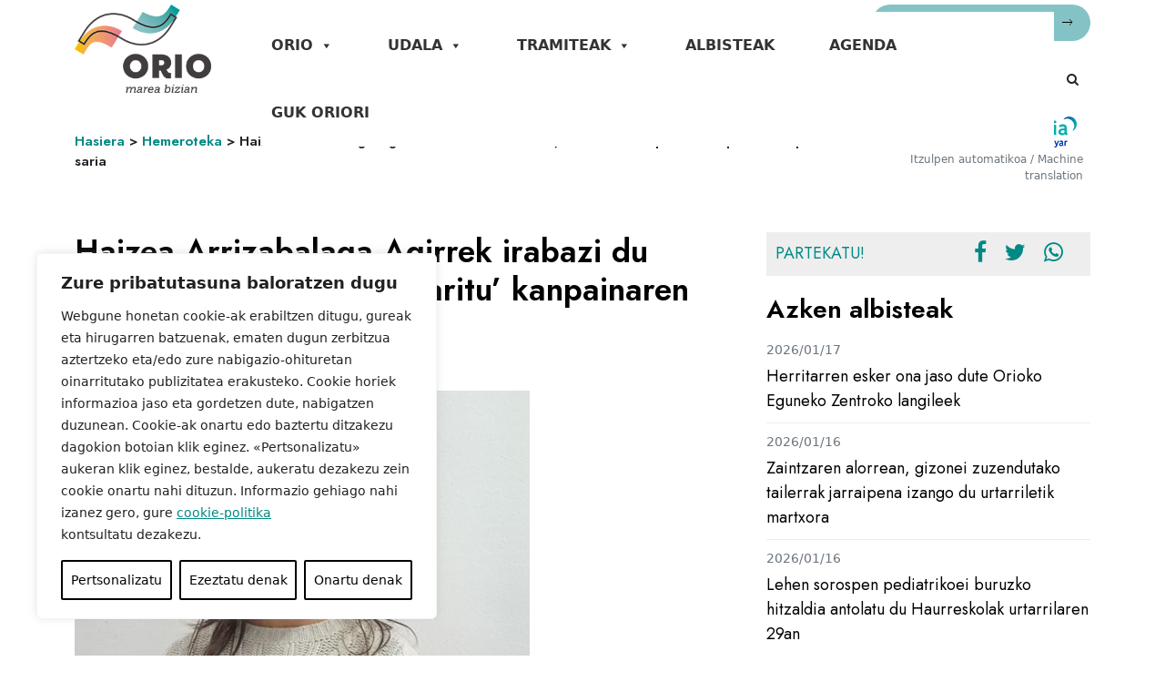

--- FILE ---
content_type: text/html; charset=UTF-8
request_url: https://orio.eus/hemeroteka/haizea-arrizabalaga-agirrek-irabazi-du-irakurri-gozatu-eta-oparitu-kanpainaren-apirileko-saria-3808-2/
body_size: 27908
content:
<!doctype html>
<html lang="eu">
<head>
	<meta charset="UTF-8">
	<meta name="viewport" content="width=device-width, initial-scale=1">
	<link rel="profile" href="https://gmpg.org/xfn/11">
	<link rel="icon" type="image/png" sizes="16x16"  href="https://orio.eus/wp-content/themes/orioudala/img/favicon-16x16.png">

	<meta name='robots' content='index, follow, max-image-preview:large, max-snippet:-1, max-video-preview:-1' />

	<!-- This site is optimized with the Yoast SEO plugin v25.2 - https://yoast.com/wordpress/plugins/seo/ -->
	<title>Haizea Arrizabalaga Agirrek irabazi du &#039;Irakurri, Gozatu eta Oparitu&#039; kanpainaren apirileko saria - Orioko Udala</title>
	<link rel="canonical" href="https://orio.eus/hemeroteka/haizea-arrizabalaga-agirrek-irabazi-du-irakurri-gozatu-eta-oparitu-kanpainaren-apirileko-saria-3808-2/" />
	<meta property="og:locale" content="en_US" />
	<meta property="og:type" content="article" />
	<meta property="og:title" content="Haizea Arrizabalaga Agirrek irabazi du &#039;Irakurri, Gozatu eta Oparitu&#039; kanpainaren apirileko saria - Orioko Udala" />
	<meta property="og:description" content="Udalak eta Euskaltzaleen Topaguneak elkarlanean antolatu duten &#8216;Irakurri, Gozatu eta Oparitu&#8217; egitasmoan parte hartzen dutenen artean bi zozketa egiten dira: bat apirilaren bukaeran eta bestea maiatzaren bukaeran. Irabazleak euskarazko liburu bat erosteko txeke bat eskuratzen du, 30 eurokoa, Orioko liburu denda batean gastatzeko Apirileko zozketa egin da udal liburutegian, eta irabazlea honako hau izan da: [&hellip;]" />
	<meta property="og:url" content="https://orio.eus/hemeroteka/haizea-arrizabalaga-agirrek-irabazi-du-irakurri-gozatu-eta-oparitu-kanpainaren-apirileko-saria-3808-2/" />
	<meta property="og:site_name" content="Orioko Udala" />
	<meta property="article:published_time" content="2016-05-04T10:20:54+00:00" />
	<meta property="og:image" content="https://orio.eus/wp-content/uploads/2022/05/IGOirabazlea16-1.jpg" />
	<meta property="og:image:width" content="500" />
	<meta property="og:image:height" content="589" />
	<meta property="og:image:type" content="image/jpeg" />
	<meta name="author" content="kudeatzailea" />
	<meta name="twitter:card" content="summary_large_image" />
	<meta name="twitter:label1" content="Written by" />
	<meta name="twitter:data1" content="kudeatzailea" />
	<script type="application/ld+json" class="yoast-schema-graph">{"@context":"https://schema.org","@graph":[{"@type":"Article","@id":"https://orio.eus/hemeroteka/haizea-arrizabalaga-agirrek-irabazi-du-irakurri-gozatu-eta-oparitu-kanpainaren-apirileko-saria-3808-2/#article","isPartOf":{"@id":"https://orio.eus/hemeroteka/haizea-arrizabalaga-agirrek-irabazi-du-irakurri-gozatu-eta-oparitu-kanpainaren-apirileko-saria-3808-2/"},"author":{"name":"kudeatzailea","@id":"https://orio.eus/#/schema/person/c0fa3bc7cd41fec598d4c8e9c001800e"},"headline":"Haizea Arrizabalaga Agirrek irabazi du &#8216;Irakurri, Gozatu eta Oparitu&#8217; kanpainaren apirileko saria","datePublished":"2016-05-04T10:20:54+00:00","mainEntityOfPage":{"@id":"https://orio.eus/hemeroteka/haizea-arrizabalaga-agirrek-irabazi-du-irakurri-gozatu-eta-oparitu-kanpainaren-apirileko-saria-3808-2/"},"wordCount":86,"commentCount":0,"publisher":{"@id":"https://orio.eus/#organization"},"image":{"@id":"https://orio.eus/hemeroteka/haizea-arrizabalaga-agirrek-irabazi-du-irakurri-gozatu-eta-oparitu-kanpainaren-apirileko-saria-3808-2/#primaryimage"},"thumbnailUrl":"https://orio.eus/wp-content/uploads/2022/05/IGOirabazlea16-1.jpg","articleSection":["Hemeroteka"],"inLanguage":"eu","potentialAction":[{"@type":"CommentAction","name":"Comment","target":["https://orio.eus/hemeroteka/haizea-arrizabalaga-agirrek-irabazi-du-irakurri-gozatu-eta-oparitu-kanpainaren-apirileko-saria-3808-2/#respond"]}]},{"@type":"WebPage","@id":"https://orio.eus/hemeroteka/haizea-arrizabalaga-agirrek-irabazi-du-irakurri-gozatu-eta-oparitu-kanpainaren-apirileko-saria-3808-2/","url":"https://orio.eus/hemeroteka/haizea-arrizabalaga-agirrek-irabazi-du-irakurri-gozatu-eta-oparitu-kanpainaren-apirileko-saria-3808-2/","name":"Haizea Arrizabalaga Agirrek irabazi du 'Irakurri, Gozatu eta Oparitu' kanpainaren apirileko saria - Orioko Udala","isPartOf":{"@id":"https://orio.eus/#website"},"primaryImageOfPage":{"@id":"https://orio.eus/hemeroteka/haizea-arrizabalaga-agirrek-irabazi-du-irakurri-gozatu-eta-oparitu-kanpainaren-apirileko-saria-3808-2/#primaryimage"},"image":{"@id":"https://orio.eus/hemeroteka/haizea-arrizabalaga-agirrek-irabazi-du-irakurri-gozatu-eta-oparitu-kanpainaren-apirileko-saria-3808-2/#primaryimage"},"thumbnailUrl":"https://orio.eus/wp-content/uploads/2022/05/IGOirabazlea16-1.jpg","datePublished":"2016-05-04T10:20:54+00:00","breadcrumb":{"@id":"https://orio.eus/hemeroteka/haizea-arrizabalaga-agirrek-irabazi-du-irakurri-gozatu-eta-oparitu-kanpainaren-apirileko-saria-3808-2/#breadcrumb"},"inLanguage":"eu","potentialAction":[{"@type":"ReadAction","target":["https://orio.eus/hemeroteka/haizea-arrizabalaga-agirrek-irabazi-du-irakurri-gozatu-eta-oparitu-kanpainaren-apirileko-saria-3808-2/"]}]},{"@type":"ImageObject","inLanguage":"eu","@id":"https://orio.eus/hemeroteka/haizea-arrizabalaga-agirrek-irabazi-du-irakurri-gozatu-eta-oparitu-kanpainaren-apirileko-saria-3808-2/#primaryimage","url":"https://orio.eus/wp-content/uploads/2022/05/IGOirabazlea16-1.jpg","contentUrl":"https://orio.eus/wp-content/uploads/2022/05/IGOirabazlea16-1.jpg","width":500,"height":589},{"@type":"BreadcrumbList","@id":"https://orio.eus/hemeroteka/haizea-arrizabalaga-agirrek-irabazi-du-irakurri-gozatu-eta-oparitu-kanpainaren-apirileko-saria-3808-2/#breadcrumb","itemListElement":[{"@type":"ListItem","position":1,"name":"Hasiera","item":"https://orio.eus/"},{"@type":"ListItem","position":2,"name":"Hemeroteka","item":"https://orio.eus/hemeroteka/"},{"@type":"ListItem","position":3,"name":"Haizea Arrizabalaga Agirrek irabazi du &#8216;Irakurri, Gozatu eta Oparitu&#8217; kanpainaren apirileko saria"}]},{"@type":"WebSite","@id":"https://orio.eus/#website","url":"https://orio.eus/","name":"Orioko Udala","description":"Orio, marea bizian","publisher":{"@id":"https://orio.eus/#organization"},"potentialAction":[{"@type":"SearchAction","target":{"@type":"EntryPoint","urlTemplate":"https://orio.eus/?s={search_term_string}"},"query-input":{"@type":"PropertyValueSpecification","valueRequired":true,"valueName":"search_term_string"}}],"inLanguage":"eu"},{"@type":"Organization","@id":"https://orio.eus/#organization","name":"Orioko Udala","url":"https://orio.eus/","logo":{"@type":"ImageObject","inLanguage":"eu","@id":"https://orio.eus/#/schema/logo/image/","url":"https://orio.eus/wp-content/uploads/2022/07/ORIO_KOLOREA.jpg","contentUrl":"https://orio.eus/wp-content/uploads/2022/07/ORIO_KOLOREA.jpg","width":1181,"height":930,"caption":"Orioko Udala"},"image":{"@id":"https://orio.eus/#/schema/logo/image/"}},{"@type":"Person","@id":"https://orio.eus/#/schema/person/c0fa3bc7cd41fec598d4c8e9c001800e","name":"kudeatzailea","sameAs":["https://orio.eus"]}]}</script>
	<!-- / Yoast SEO plugin. -->


<link rel='dns-prefetch' href='//fonts.googleapis.com' />
<link rel="alternate" type="application/rss+xml" title="Orioko Udala &raquo; Jarioa" href="https://orio.eus/feed/" />
<link rel="alternate" type="application/rss+xml" title="Orioko Udala &raquo; Iruzkinen jarioa" href="https://orio.eus/comments/feed/" />
<link rel="alternate" type="application/rss+xml" title="Orioko Udala &raquo; Haizea Arrizabalaga Agirrek irabazi du &#8216;Irakurri, Gozatu eta Oparitu&#8217; kanpainaren apirileko saria bidalketako iruzkinen jarioa" href="https://orio.eus/hemeroteka/haizea-arrizabalaga-agirrek-irabazi-du-irakurri-gozatu-eta-oparitu-kanpainaren-apirileko-saria-3808-2/feed/" />
<link rel="alternate" title="oEmbed (JSON)" type="application/json+oembed" href="https://orio.eus/wp-json/oembed/1.0/embed?url=https%3A%2F%2Forio.eus%2Fhemeroteka%2Fhaizea-arrizabalaga-agirrek-irabazi-du-irakurri-gozatu-eta-oparitu-kanpainaren-apirileko-saria-3808-2%2F" />
<link rel="alternate" title="oEmbed (XML)" type="text/xml+oembed" href="https://orio.eus/wp-json/oembed/1.0/embed?url=https%3A%2F%2Forio.eus%2Fhemeroteka%2Fhaizea-arrizabalaga-agirrek-irabazi-du-irakurri-gozatu-eta-oparitu-kanpainaren-apirileko-saria-3808-2%2F&#038;format=xml" />
<style id='wp-img-auto-sizes-contain-inline-css'>
img:is([sizes=auto i],[sizes^="auto," i]){contain-intrinsic-size:3000px 1500px}
/*# sourceURL=wp-img-auto-sizes-contain-inline-css */
</style>
<link rel='stylesheet' id='acy_front_messages_css-css' href='https://orio.eus/wp-content/plugins/acymailing/media/css/front/messages.min.css?v=1748346630&#038;ver=6.9' media='all' />
<style id='wp-emoji-styles-inline-css'>

	img.wp-smiley, img.emoji {
		display: inline !important;
		border: none !important;
		box-shadow: none !important;
		height: 1em !important;
		width: 1em !important;
		margin: 0 0.07em !important;
		vertical-align: -0.1em !important;
		background: none !important;
		padding: 0 !important;
	}
/*# sourceURL=wp-emoji-styles-inline-css */
</style>
<link rel='stylesheet' id='wp-block-library-css' href='https://orio.eus/wp-includes/css/dist/block-library/style.min.css?ver=6.9' media='all' />
<style id='global-styles-inline-css'>
:root{--wp--preset--aspect-ratio--square: 1;--wp--preset--aspect-ratio--4-3: 4/3;--wp--preset--aspect-ratio--3-4: 3/4;--wp--preset--aspect-ratio--3-2: 3/2;--wp--preset--aspect-ratio--2-3: 2/3;--wp--preset--aspect-ratio--16-9: 16/9;--wp--preset--aspect-ratio--9-16: 9/16;--wp--preset--color--black: #000000;--wp--preset--color--cyan-bluish-gray: #abb8c3;--wp--preset--color--white: #ffffff;--wp--preset--color--pale-pink: #f78da7;--wp--preset--color--vivid-red: #cf2e2e;--wp--preset--color--luminous-vivid-orange: #ff6900;--wp--preset--color--luminous-vivid-amber: #fcb900;--wp--preset--color--light-green-cyan: #7bdcb5;--wp--preset--color--vivid-green-cyan: #00d084;--wp--preset--color--pale-cyan-blue: #8ed1fc;--wp--preset--color--vivid-cyan-blue: #0693e3;--wp--preset--color--vivid-purple: #9b51e0;--wp--preset--gradient--vivid-cyan-blue-to-vivid-purple: linear-gradient(135deg,rgb(6,147,227) 0%,rgb(155,81,224) 100%);--wp--preset--gradient--light-green-cyan-to-vivid-green-cyan: linear-gradient(135deg,rgb(122,220,180) 0%,rgb(0,208,130) 100%);--wp--preset--gradient--luminous-vivid-amber-to-luminous-vivid-orange: linear-gradient(135deg,rgb(252,185,0) 0%,rgb(255,105,0) 100%);--wp--preset--gradient--luminous-vivid-orange-to-vivid-red: linear-gradient(135deg,rgb(255,105,0) 0%,rgb(207,46,46) 100%);--wp--preset--gradient--very-light-gray-to-cyan-bluish-gray: linear-gradient(135deg,rgb(238,238,238) 0%,rgb(169,184,195) 100%);--wp--preset--gradient--cool-to-warm-spectrum: linear-gradient(135deg,rgb(74,234,220) 0%,rgb(151,120,209) 20%,rgb(207,42,186) 40%,rgb(238,44,130) 60%,rgb(251,105,98) 80%,rgb(254,248,76) 100%);--wp--preset--gradient--blush-light-purple: linear-gradient(135deg,rgb(255,206,236) 0%,rgb(152,150,240) 100%);--wp--preset--gradient--blush-bordeaux: linear-gradient(135deg,rgb(254,205,165) 0%,rgb(254,45,45) 50%,rgb(107,0,62) 100%);--wp--preset--gradient--luminous-dusk: linear-gradient(135deg,rgb(255,203,112) 0%,rgb(199,81,192) 50%,rgb(65,88,208) 100%);--wp--preset--gradient--pale-ocean: linear-gradient(135deg,rgb(255,245,203) 0%,rgb(182,227,212) 50%,rgb(51,167,181) 100%);--wp--preset--gradient--electric-grass: linear-gradient(135deg,rgb(202,248,128) 0%,rgb(113,206,126) 100%);--wp--preset--gradient--midnight: linear-gradient(135deg,rgb(2,3,129) 0%,rgb(40,116,252) 100%);--wp--preset--font-size--small: 13px;--wp--preset--font-size--medium: 20px;--wp--preset--font-size--large: 36px;--wp--preset--font-size--x-large: 42px;--wp--preset--spacing--20: 0.44rem;--wp--preset--spacing--30: 0.67rem;--wp--preset--spacing--40: 1rem;--wp--preset--spacing--50: 1.5rem;--wp--preset--spacing--60: 2.25rem;--wp--preset--spacing--70: 3.38rem;--wp--preset--spacing--80: 5.06rem;--wp--preset--shadow--natural: 6px 6px 9px rgba(0, 0, 0, 0.2);--wp--preset--shadow--deep: 12px 12px 50px rgba(0, 0, 0, 0.4);--wp--preset--shadow--sharp: 6px 6px 0px rgba(0, 0, 0, 0.2);--wp--preset--shadow--outlined: 6px 6px 0px -3px rgb(255, 255, 255), 6px 6px rgb(0, 0, 0);--wp--preset--shadow--crisp: 6px 6px 0px rgb(0, 0, 0);}:where(.is-layout-flex){gap: 0.5em;}:where(.is-layout-grid){gap: 0.5em;}body .is-layout-flex{display: flex;}.is-layout-flex{flex-wrap: wrap;align-items: center;}.is-layout-flex > :is(*, div){margin: 0;}body .is-layout-grid{display: grid;}.is-layout-grid > :is(*, div){margin: 0;}:where(.wp-block-columns.is-layout-flex){gap: 2em;}:where(.wp-block-columns.is-layout-grid){gap: 2em;}:where(.wp-block-post-template.is-layout-flex){gap: 1.25em;}:where(.wp-block-post-template.is-layout-grid){gap: 1.25em;}.has-black-color{color: var(--wp--preset--color--black) !important;}.has-cyan-bluish-gray-color{color: var(--wp--preset--color--cyan-bluish-gray) !important;}.has-white-color{color: var(--wp--preset--color--white) !important;}.has-pale-pink-color{color: var(--wp--preset--color--pale-pink) !important;}.has-vivid-red-color{color: var(--wp--preset--color--vivid-red) !important;}.has-luminous-vivid-orange-color{color: var(--wp--preset--color--luminous-vivid-orange) !important;}.has-luminous-vivid-amber-color{color: var(--wp--preset--color--luminous-vivid-amber) !important;}.has-light-green-cyan-color{color: var(--wp--preset--color--light-green-cyan) !important;}.has-vivid-green-cyan-color{color: var(--wp--preset--color--vivid-green-cyan) !important;}.has-pale-cyan-blue-color{color: var(--wp--preset--color--pale-cyan-blue) !important;}.has-vivid-cyan-blue-color{color: var(--wp--preset--color--vivid-cyan-blue) !important;}.has-vivid-purple-color{color: var(--wp--preset--color--vivid-purple) !important;}.has-black-background-color{background-color: var(--wp--preset--color--black) !important;}.has-cyan-bluish-gray-background-color{background-color: var(--wp--preset--color--cyan-bluish-gray) !important;}.has-white-background-color{background-color: var(--wp--preset--color--white) !important;}.has-pale-pink-background-color{background-color: var(--wp--preset--color--pale-pink) !important;}.has-vivid-red-background-color{background-color: var(--wp--preset--color--vivid-red) !important;}.has-luminous-vivid-orange-background-color{background-color: var(--wp--preset--color--luminous-vivid-orange) !important;}.has-luminous-vivid-amber-background-color{background-color: var(--wp--preset--color--luminous-vivid-amber) !important;}.has-light-green-cyan-background-color{background-color: var(--wp--preset--color--light-green-cyan) !important;}.has-vivid-green-cyan-background-color{background-color: var(--wp--preset--color--vivid-green-cyan) !important;}.has-pale-cyan-blue-background-color{background-color: var(--wp--preset--color--pale-cyan-blue) !important;}.has-vivid-cyan-blue-background-color{background-color: var(--wp--preset--color--vivid-cyan-blue) !important;}.has-vivid-purple-background-color{background-color: var(--wp--preset--color--vivid-purple) !important;}.has-black-border-color{border-color: var(--wp--preset--color--black) !important;}.has-cyan-bluish-gray-border-color{border-color: var(--wp--preset--color--cyan-bluish-gray) !important;}.has-white-border-color{border-color: var(--wp--preset--color--white) !important;}.has-pale-pink-border-color{border-color: var(--wp--preset--color--pale-pink) !important;}.has-vivid-red-border-color{border-color: var(--wp--preset--color--vivid-red) !important;}.has-luminous-vivid-orange-border-color{border-color: var(--wp--preset--color--luminous-vivid-orange) !important;}.has-luminous-vivid-amber-border-color{border-color: var(--wp--preset--color--luminous-vivid-amber) !important;}.has-light-green-cyan-border-color{border-color: var(--wp--preset--color--light-green-cyan) !important;}.has-vivid-green-cyan-border-color{border-color: var(--wp--preset--color--vivid-green-cyan) !important;}.has-pale-cyan-blue-border-color{border-color: var(--wp--preset--color--pale-cyan-blue) !important;}.has-vivid-cyan-blue-border-color{border-color: var(--wp--preset--color--vivid-cyan-blue) !important;}.has-vivid-purple-border-color{border-color: var(--wp--preset--color--vivid-purple) !important;}.has-vivid-cyan-blue-to-vivid-purple-gradient-background{background: var(--wp--preset--gradient--vivid-cyan-blue-to-vivid-purple) !important;}.has-light-green-cyan-to-vivid-green-cyan-gradient-background{background: var(--wp--preset--gradient--light-green-cyan-to-vivid-green-cyan) !important;}.has-luminous-vivid-amber-to-luminous-vivid-orange-gradient-background{background: var(--wp--preset--gradient--luminous-vivid-amber-to-luminous-vivid-orange) !important;}.has-luminous-vivid-orange-to-vivid-red-gradient-background{background: var(--wp--preset--gradient--luminous-vivid-orange-to-vivid-red) !important;}.has-very-light-gray-to-cyan-bluish-gray-gradient-background{background: var(--wp--preset--gradient--very-light-gray-to-cyan-bluish-gray) !important;}.has-cool-to-warm-spectrum-gradient-background{background: var(--wp--preset--gradient--cool-to-warm-spectrum) !important;}.has-blush-light-purple-gradient-background{background: var(--wp--preset--gradient--blush-light-purple) !important;}.has-blush-bordeaux-gradient-background{background: var(--wp--preset--gradient--blush-bordeaux) !important;}.has-luminous-dusk-gradient-background{background: var(--wp--preset--gradient--luminous-dusk) !important;}.has-pale-ocean-gradient-background{background: var(--wp--preset--gradient--pale-ocean) !important;}.has-electric-grass-gradient-background{background: var(--wp--preset--gradient--electric-grass) !important;}.has-midnight-gradient-background{background: var(--wp--preset--gradient--midnight) !important;}.has-small-font-size{font-size: var(--wp--preset--font-size--small) !important;}.has-medium-font-size{font-size: var(--wp--preset--font-size--medium) !important;}.has-large-font-size{font-size: var(--wp--preset--font-size--large) !important;}.has-x-large-font-size{font-size: var(--wp--preset--font-size--x-large) !important;}
/*# sourceURL=global-styles-inline-css */
</style>

<style id='classic-theme-styles-inline-css'>
/*! This file is auto-generated */
.wp-block-button__link{color:#fff;background-color:#32373c;border-radius:9999px;box-shadow:none;text-decoration:none;padding:calc(.667em + 2px) calc(1.333em + 2px);font-size:1.125em}.wp-block-file__button{background:#32373c;color:#fff;text-decoration:none}
/*# sourceURL=/wp-includes/css/classic-themes.min.css */
</style>
<link rel='stylesheet' id='dashicons-css' href='https://orio.eus/wp-includes/css/dashicons.min.css?ver=6.9' media='all' />
<link rel='stylesheet' id='bootstrap-style-css' href='https://orio.eus/wp-content/themes/orioudala/css/bootstrap.min.css?ver=6.9' media='all' />
<link rel='stylesheet' id='fontawesome-style-css' href='https://orio.eus/wp-content/themes/orioudala/css/font-awesome.min.css?ver=6.9' media='all' />
<link rel='stylesheet' id='ionicons-style-css' href='https://orio.eus/wp-content/themes/orioudala/css/ionicons.min.css?ver=6.9' media='all' />
<link rel='stylesheet' id='roboto-font-css' href='https://fonts.googleapis.com/css2?family=Roboto%3Aital%2Cwght%400%2C400%3B0%2C500%3B0%2C900%3B1%2C900&#038;display=swap&#038;ver=6.9' media='all' />
<link rel='stylesheet' id='estiloak-css-css' href='https://orio.eus/wp-content/themes/orioudala/css/estiloak.css?ver=6.9' media='all' />
<link rel='stylesheet' id='orioudala-style-css' href='https://orio.eus/wp-content/themes/orioudala/style.css?ver=1.0.0' media='all' />
<script id="acy_front_messages_js-js-before">
var ACYM_AJAX_START = "https://orio.eus/wp-admin/admin-ajax.php";
            var ACYM_AJAX_PARAMS = "?action=acymailing_router&noheader=1&nocache=1768661391";
            var ACYM_AJAX = ACYM_AJAX_START + ACYM_AJAX_PARAMS;
//# sourceURL=acy_front_messages_js-js-before
</script>
<script src="https://orio.eus/wp-content/plugins/acymailing/media/js/front/messages.min.js?v=1748346630&amp;ver=6.9" id="acy_front_messages_js-js"></script>
<script id="webtoffee-cookie-consent-js-extra">
var _wccConfig = {"_ipData":[],"_assetsURL":"https://orio.eus/wp-content/plugins/webtoffee-cookie-consent/lite/frontend/images/","_publicURL":"https://orio.eus","_categories":[{"name":"Beharrezkoak","slug":"necessary","isNecessary":true,"ccpaDoNotSell":true,"cookies":[{"cookieID":"wt_consent","domain":"orio.eus","provider":""},{"cookieID":"PHPSESSID","domain":"orio.eus","provider":""},{"cookieID":"rc::a","domain":"google.com","provider":"google.com"},{"cookieID":"wpEmojiSettingsSupports","domain":"orio.eus","provider":""},{"cookieID":"rc::c","domain":"google.com","provider":"google.com"},{"cookieID":"JSESSIONID","domain":".urolakosta.eus","provider":"newrelic.com"}],"active":true,"defaultConsent":{"gdpr":true,"ccpa":true},"foundNoCookieScript":false},{"name":"Funtzionalak","slug":"functional","isNecessary":false,"ccpaDoNotSell":true,"cookies":[{"cookieID":"language","domain":"euskadi.eus","provider":""},{"cookieID":"yt-remote-connected-devices","domain":"youtube.com","provider":"youtube.com"},{"cookieID":"ytidb::LAST_RESULT_ENTRY_KEY","domain":"youtube.com","provider":"youtube.com"},{"cookieID":"yt-remote-device-id","domain":"youtube.com","provider":"youtube.com"},{"cookieID":"yt-remote-session-name","domain":"youtube.com","provider":"youtube.com"},{"cookieID":"yt-remote-fast-check-period","domain":"youtube.com","provider":"youtube.com"},{"cookieID":"yt-remote-session-app","domain":"youtube.com","provider":"youtube.com"},{"cookieID":"yt-remote-cast-installed","domain":"youtube.com","provider":"youtube.com"},{"cookieID":"yt-remote-cast-available","domain":"youtube.com","provider":"youtube.com"}],"active":true,"defaultConsent":{"gdpr":false,"ccpa":false},"foundNoCookieScript":false},{"name":"Analitikak","slug":"analytics","isNecessary":false,"ccpaDoNotSell":true,"cookies":[{"cookieID":"_ga","domain":".orio.eus","provider":"google-analytics.com|googletagmanager.com/gtag/js"},{"cookieID":"_gid","domain":".orio.eus","provider":"google-analytics.com|googletagmanager.com/gtag/js"},{"cookieID":"_gat_gtag_UA_*","domain":".orio.eus","provider":"google-analytics.com|googletagmanager.com/gtag/js"},{"cookieID":"_ga_*","domain":".orio.eus","provider":"google-analytics.com|googletagmanager.com/gtag/js"}],"active":true,"defaultConsent":{"gdpr":false,"ccpa":false},"foundNoCookieScript":false},{"name":"Errendimendua","slug":"performance","isNecessary":false,"ccpaDoNotSell":true,"cookies":[],"active":true,"defaultConsent":{"gdpr":false,"ccpa":false},"foundNoCookieScript":false},{"name":"Iragarki-cookieak","slug":"advertisement","isNecessary":false,"ccpaDoNotSell":true,"cookies":[{"cookieID":"YSC","domain":".youtube.com","provider":"youtube.com"},{"cookieID":"VISITOR_INFO1_LIVE","domain":".youtube.com","provider":"youtube.com"},{"cookieID":"VISITOR_PRIVACY_METADATA","domain":".youtube.com","provider":"youtube.com"}],"active":true,"defaultConsent":{"gdpr":false,"ccpa":false},"foundNoCookieScript":false},{"name":"Bestelakoak","slug":"others","isNecessary":false,"ccpaDoNotSell":true,"cookies":[{"cookieID":"r01euskadiUserCookie","domain":".euskadi.eus","provider":""},{"cookieID":"__Secure-ROLLOUT_TOKEN","domain":".youtube.com","provider":""}],"active":true,"defaultConsent":{"gdpr":false,"ccpa":false},"foundNoCookieScript":false}],"_activeLaw":"gdpr","_rootDomain":"","_block":"1","_showBanner":"1","_bannerConfig":{"GDPR":{"settings":{"type":"box","position":"bottom-left","applicableLaw":"gdpr","preferenceCenter":"center","selectedRegion":"ALL","consentExpiry":365,"shortcodes":[{"key":"wcc_readmore","content":"\u003Ca href=\"https://orio.eus/cookie-politika/\" class=\"wcc-policy\" aria-label=\"Cookie Politika\" target=\"_blank\" rel=\"noopener\" data-tag=\"readmore-button\"\u003ECookie Politika\u003C/a\u003E","tag":"readmore-button","status":false,"attributes":{"rel":"nofollow","target":"_blank"}},{"key":"wcc_show_desc","content":"\u003Cbutton class=\"wcc-show-desc-btn\" data-tag=\"show-desc-button\" aria-label=\"Gehiago ikusi\"\u003EGehiago ikusi\u003C/button\u003E","tag":"show-desc-button","status":true,"attributes":[]},{"key":"wcc_hide_desc","content":"\u003Cbutton class=\"wcc-show-desc-btn\" data-tag=\"hide-desc-button\" aria-label=\"Gutxiago ikusi\"\u003EGutxiago ikusi\u003C/button\u003E","tag":"hide-desc-button","status":true,"attributes":[]},{"key":"wcc_category_toggle_label","content":"[wcc_{{status}}_category_label] [wcc_preference_{{category_slug}}_title]","tag":"","status":true,"attributes":[]},{"key":"wcc_enable_category_label","content":"Enable","tag":"","status":true,"attributes":[]},{"key":"wcc_disable_category_label","content":"Disable","tag":"","status":true,"attributes":[]},{"key":"wcc_video_placeholder","content":"\u003Cdiv class=\"video-placeholder-normal\" data-tag=\"video-placeholder\" id=\"[UNIQUEID]\"\u003E\u003Cp class=\"video-placeholder-text-normal\" data-tag=\"placeholder-title\"\u003EMesedez, onartu cookieak eduki honetara sartzeko.\u003C/p\u003E\u003C/div\u003E","tag":"","status":true,"attributes":[]},{"key":"wcc_enable_optout_label","content":"Enable","tag":"","status":true,"attributes":[]},{"key":"wcc_disable_optout_label","content":"Disable","tag":"","status":true,"attributes":[]},{"key":"wcc_optout_toggle_label","content":"[wcc_{{status}}_optout_label] [wcc_optout_option_title]","tag":"","status":true,"attributes":[]},{"key":"wcc_optout_option_title","content":"Do Not Sell or Share My Personal Information","tag":"","status":true,"attributes":[]},{"key":"wcc_optout_close_label","content":"Close","tag":"","status":true,"attributes":[]}],"bannerEnabled":true},"behaviours":{"reloadBannerOnAccept":false,"loadAnalyticsByDefault":false,"animations":{"onLoad":"animate","onHide":"sticky"}},"config":{"revisitConsent":{"status":true,"tag":"revisit-consent","position":"bottom-left","meta":{"url":"#"},"styles":[],"elements":{"title":{"type":"text","tag":"revisit-consent-title","status":true,"styles":{"color":"#0056a7"}}}},"preferenceCenter":{"toggle":{"status":true,"tag":"detail-category-toggle","type":"toggle","states":{"active":{"styles":{"background-color":"#000000"}},"inactive":{"styles":{"background-color":"#D0D5D2"}}}},"poweredBy":false},"categoryPreview":{"status":false,"toggle":{"status":true,"tag":"detail-category-preview-toggle","type":"toggle","states":{"active":{"styles":{"background-color":"#000000"}},"inactive":{"styles":{"background-color":"#D0D5D2"}}}}},"videoPlaceholder":{"status":true,"styles":{"background-color":"#000000","border-color":"#000000","color":"#ffffff"}},"readMore":{"status":false,"tag":"readmore-button","type":"link","meta":{"noFollow":true,"newTab":true},"styles":{"color":"#000000","background-color":"transparent","border-color":"transparent"}},"auditTable":{"status":true},"optOption":{"status":true,"toggle":{"status":true,"tag":"optout-option-toggle","type":"toggle","states":{"active":{"styles":{"background-color":"#000000"}},"inactive":{"styles":{"background-color":"#FFFFFF"}}}},"gpcOption":false}}}},"_version":"3.4.0","_logConsent":"1","_tags":[{"tag":"accept-button","styles":{"color":"#000000","background-color":"#FFFFFF","border-color":"#000000"}},{"tag":"reject-button","styles":{"color":"#000000","background-color":"#FFFFFF","border-color":"#000000"}},{"tag":"settings-button","styles":{"color":"#000000","background-color":"#FFFFFF","border-color":"#000000"}},{"tag":"readmore-button","styles":{"color":"#000000","background-color":"transparent","border-color":"transparent"}},{"tag":"donotsell-button","styles":{"color":"#1863dc","background-color":"transparent","border-color":"transparent"}},{"tag":"accept-button","styles":{"color":"#000000","background-color":"#FFFFFF","border-color":"#000000"}},{"tag":"revisit-consent","styles":[]}],"_rtl":"","_lawSelected":["GDPR"],"_restApiUrl":"https://directory.cookieyes.com/api/v1/ip","_renewConsent":"","_restrictToCA":"","_customEvents":"","_providersToBlock":[{"re":"youtube.com","categories":["functional","advertisement"]}]};
var _wccStyles = {"css":{"GDPR":".wcc-overlay{background: #000000; opacity: 0.4; position: fixed; top: 0; left: 0; width: 100%; height: 100%; z-index: 99999999;}.wcc-hide{display: none;}.wcc-btn-revisit-wrapper{display: flex; padding: 6px; border-radius: 8px; opacity: 0px; background-color:#ffffff; box-shadow: 0px 3px 10px 0px #798da04d;  align-items: center; justify-content: center;   position: fixed; z-index: 999999; cursor: pointer;}.wcc-revisit-bottom-left{bottom: 15px; left: 15px;}.wcc-revisit-bottom-right{bottom: 15px; right: 15px;}.wcc-btn-revisit-wrapper .wcc-btn-revisit{display: flex; align-items: center; justify-content: center; background: none; border: none; cursor: pointer; position: relative; margin: 0; padding: 0;}.wcc-btn-revisit-wrapper .wcc-btn-revisit img{max-width: fit-content; margin: 0; } .wcc-btn-revisit-wrapper .wcc-revisit-help-text{font-size:14px; margin-left:4px; display:none;}.wcc-btn-revisit-wrapper:hover .wcc-revisit-help-text, .wcc-btn-revisit-wrapper:focus-within .wcc-revisit-help-text { display: block;}.wcc-revisit-hide{display: none;}.wcc-preference-btn:hover{cursor:pointer; text-decoration:underline;}.wcc-cookie-audit-table { font-family: inherit; border-collapse: collapse; width: 100%;} .wcc-cookie-audit-table th, .wcc-cookie-audit-table td {text-align: left; padding: 10px; font-size: 12px; color: #000000; word-break: normal; background-color: #d9dfe7; border: 1px solid #cbced6;} .wcc-cookie-audit-table tr:nth-child(2n + 1) td { background: #f1f5fa; }.wcc-consent-container{position: fixed; width: 440px; box-sizing: border-box; z-index: 9999999; border-radius: 6px;}.wcc-consent-container .wcc-consent-bar{background: #ffffff; border: 1px solid; padding: 20px 26px; box-shadow: 0 -1px 10px 0 #acabab4d; border-radius: 6px;}.wcc-box-bottom-left{bottom: 40px; left: 40px;}.wcc-box-bottom-right{bottom: 40px; right: 40px;}.wcc-box-top-left{top: 40px; left: 40px;}.wcc-box-top-right{top: 40px; right: 40px;}.wcc-custom-brand-logo-wrapper .wcc-custom-brand-logo{width: 100px; height: auto; margin: 0 0 12px 0;}.wcc-notice .wcc-title{color: #212121; font-weight: 700; font-size: 18px; line-height: 24px; margin: 0 0 12px 0;}.wcc-notice-des *,.wcc-preference-content-wrapper *,.wcc-accordion-header-des *,.wcc-gpc-wrapper .wcc-gpc-desc *{font-size: 14px;}.wcc-notice-des{color: #212121; font-size: 14px; line-height: 24px; font-weight: 400;}.wcc-notice-des img{height: 25px; width: 25px;}.wcc-consent-bar .wcc-notice-des p,.wcc-gpc-wrapper .wcc-gpc-desc p,.wcc-preference-body-wrapper .wcc-preference-content-wrapper p,.wcc-accordion-header-wrapper .wcc-accordion-header-des p,.wcc-cookie-des-table li div:last-child p{color: inherit; margin-top: 0;}.wcc-notice-des P:last-child,.wcc-preference-content-wrapper p:last-child,.wcc-cookie-des-table li div:last-child p:last-child,.wcc-gpc-wrapper .wcc-gpc-desc p:last-child{margin-bottom: 0;}.wcc-notice-des a.wcc-policy,.wcc-notice-des button.wcc-policy{font-size: 14px; color: #1863dc; white-space: nowrap; cursor: pointer; background: transparent; border: 1px solid; text-decoration: underline;}.wcc-notice-des button.wcc-policy{padding: 0;}.wcc-notice-des a.wcc-policy:focus-visible,.wcc-notice-des button.wcc-policy:focus-visible,.wcc-preference-content-wrapper .wcc-show-desc-btn:focus-visible,.wcc-accordion-header .wcc-accordion-btn:focus-visible,.wcc-preference-header .wcc-btn-close:focus-visible,.wcc-switch input[type=\"checkbox\"]:focus-visible,.wcc-footer-wrapper a:focus-visible,.wcc-btn:focus-visible{outline: 2px solid #1863dc; outline-offset: 2px;}.wcc-btn:focus:not(:focus-visible),.wcc-accordion-header .wcc-accordion-btn:focus:not(:focus-visible),.wcc-preference-content-wrapper .wcc-show-desc-btn:focus:not(:focus-visible),.wcc-btn-revisit-wrapper .wcc-btn-revisit:focus:not(:focus-visible),.wcc-preference-header .wcc-btn-close:focus:not(:focus-visible),.wcc-consent-bar .wcc-banner-btn-close:focus:not(:focus-visible){outline: 0;}button.wcc-show-desc-btn:not(:hover):not(:active){color: #1863dc; background: transparent;}button.wcc-accordion-btn:not(:hover):not(:active),button.wcc-banner-btn-close:not(:hover):not(:active),button.wcc-btn-revisit:not(:hover):not(:active),button.wcc-btn-close:not(:hover):not(:active){background: transparent;}.wcc-consent-bar button:hover,.wcc-modal.wcc-modal-open button:hover,.wcc-consent-bar button:focus,.wcc-modal.wcc-modal-open button:focus{text-decoration: none;}.wcc-notice-btn-wrapper{display: flex; justify-content: flex-start; align-items: center; flex-wrap: wrap; margin-top: 16px;}.wcc-notice-btn-wrapper .wcc-btn{text-shadow: none; box-shadow: none;}.wcc-btn{flex: auto; max-width: 100%; font-size: 14px; font-family: inherit; line-height: 24px; padding: 8px; font-weight: 500; margin: 0 8px 0 0; border-radius: 2px; cursor: pointer; text-align: center; text-transform: none; min-height: 0;}.wcc-btn:hover{opacity: 0.8;}.wcc-btn-customize{color: #1863dc; background: transparent; border: 2px solid #1863dc;}.wcc-btn-reject{color: #1863dc; background: transparent; border: 2px solid #1863dc;}.wcc-btn-accept{background: #1863dc; color: #ffffff; border: 2px solid #1863dc;}.wcc-btn:last-child{margin-right: 0;}@media (max-width: 576px){.wcc-box-bottom-left{bottom: 0; left: 0;}.wcc-box-bottom-right{bottom: 0; right: 0;}.wcc-box-top-left{top: 0; left: 0;}.wcc-box-top-right{top: 0; right: 0;}}@media (max-width: 440px){.wcc-box-bottom-left, .wcc-box-bottom-right, .wcc-box-top-left, .wcc-box-top-right{width: 100%; max-width: 100%;}.wcc-consent-container .wcc-consent-bar{padding: 20px 0;}.wcc-custom-brand-logo-wrapper, .wcc-notice .wcc-title, .wcc-notice-des, .wcc-notice-btn-wrapper{padding: 0 24px;}.wcc-notice-des{max-height: 40vh; overflow-y: scroll;}.wcc-notice-btn-wrapper{flex-direction: column; margin-top: 0;}.wcc-btn{width: 100%; margin: 10px 0 0 0;}.wcc-notice-btn-wrapper .wcc-btn-customize{order: 2;}.wcc-notice-btn-wrapper .wcc-btn-reject{order: 3;}.wcc-notice-btn-wrapper .wcc-btn-accept{order: 1; margin-top: 16px;}}@media (max-width: 352px){.wcc-notice .wcc-title{font-size: 16px;}.wcc-notice-des *{font-size: 12px;}.wcc-notice-des, .wcc-btn{font-size: 12px;}}.wcc-modal.wcc-modal-open{display: flex; visibility: visible; -webkit-transform: translate(-50%, -50%); -moz-transform: translate(-50%, -50%); -ms-transform: translate(-50%, -50%); -o-transform: translate(-50%, -50%); transform: translate(-50%, -50%); top: 50%; left: 50%; transition: all 1s ease;}.wcc-modal{box-shadow: 0 32px 68px rgba(0, 0, 0, 0.3); margin: 0 auto; position: fixed; max-width: 100%; background: #ffffff; top: 50%; box-sizing: border-box; border-radius: 6px; z-index: 999999999; color: #212121; -webkit-transform: translate(-50%, 100%); -moz-transform: translate(-50%, 100%); -ms-transform: translate(-50%, 100%); -o-transform: translate(-50%, 100%); transform: translate(-50%, 100%); visibility: hidden; transition: all 0s ease;}.wcc-preference-center{max-height: 79vh; overflow: hidden; width: 845px; overflow: hidden; flex: 1 1 0; display: flex; flex-direction: column; border-radius: 6px;}.wcc-preference-header{display: flex; align-items: center; justify-content: space-between; padding: 22px 24px; border-bottom: 1px solid;}.wcc-preference-header .wcc-preference-title{font-size: 18px; font-weight: 700; line-height: 24px;}.wcc-google-privacy-url a {text-decoration:none;color: #1863dc;cursor:pointer;} .wcc-preference-header .wcc-btn-close{margin: 0; cursor: pointer; vertical-align: middle; padding: 0; background: none; border: none; width: auto; height: auto; min-height: 0; line-height: 0; text-shadow: none; box-shadow: none;}.wcc-preference-header .wcc-btn-close img{margin: 0; height: 10px; width: 10px;}.wcc-preference-body-wrapper{padding: 0 24px; flex: 1; overflow: auto; box-sizing: border-box;}.wcc-preference-content-wrapper,.wcc-gpc-wrapper .wcc-gpc-desc,.wcc-google-privacy-policy{font-size: 14px; line-height: 24px; font-weight: 400; padding: 12px 0;}.wcc-preference-content-wrapper{border-bottom: 1px solid;}.wcc-preference-content-wrapper img{height: 25px; width: 25px;}.wcc-preference-content-wrapper .wcc-show-desc-btn{font-size: 14px; font-family: inherit; color: #1863dc; text-decoration: none; line-height: 24px; padding: 0; margin: 0; white-space: nowrap; cursor: pointer; background: transparent; border-color: transparent; text-transform: none; min-height: 0; text-shadow: none; box-shadow: none;}.wcc-accordion-wrapper{margin-bottom: 10px;}.wcc-accordion{border-bottom: 1px solid;}.wcc-accordion:last-child{border-bottom: none;}.wcc-accordion .wcc-accordion-item{display: flex; margin-top: 10px;}.wcc-accordion .wcc-accordion-body{display: none;}.wcc-accordion.wcc-accordion-active .wcc-accordion-body{display: block; padding: 0 22px; margin-bottom: 16px;}.wcc-accordion-header-wrapper{cursor: pointer; width: 100%;}.wcc-accordion-item .wcc-accordion-header{display: flex; justify-content: space-between; align-items: center;}.wcc-accordion-header .wcc-accordion-btn{font-size: 16px; font-family: inherit; color: #212121; line-height: 24px; background: none; border: none; font-weight: 700; padding: 0; margin: 0; cursor: pointer; text-transform: none; min-height: 0; text-shadow: none; box-shadow: none;}.wcc-accordion-header .wcc-always-active{color: #008000; font-weight: 600; line-height: 24px; font-size: 14px;}.wcc-accordion-header-des{font-size: 14px; line-height: 24px; margin: 10px 0 16px 0;}.wcc-accordion-chevron{margin-right: 22px; position: relative; cursor: pointer;}.wcc-accordion-chevron-hide{display: none;}.wcc-accordion .wcc-accordion-chevron i::before{content: \"\"; position: absolute; border-right: 1.4px solid; border-bottom: 1.4px solid; border-color: inherit; height: 6px; width: 6px; -webkit-transform: rotate(-45deg); -moz-transform: rotate(-45deg); -ms-transform: rotate(-45deg); -o-transform: rotate(-45deg); transform: rotate(-45deg); transition: all 0.2s ease-in-out; top: 8px;}.wcc-accordion.wcc-accordion-active .wcc-accordion-chevron i::before{-webkit-transform: rotate(45deg); -moz-transform: rotate(45deg); -ms-transform: rotate(45deg); -o-transform: rotate(45deg); transform: rotate(45deg);}.wcc-audit-table{background: #f4f4f4; border-radius: 6px;}.wcc-audit-table .wcc-empty-cookies-text{color: inherit; font-size: 12px; line-height: 24px; margin: 0; padding: 10px;}.wcc-audit-table .wcc-cookie-des-table{font-size: 12px; line-height: 24px; font-weight: normal; padding: 15px 10px; border-bottom: 1px solid; border-bottom-color: inherit; margin: 0;}.wcc-audit-table .wcc-cookie-des-table:last-child{border-bottom: none;}.wcc-audit-table .wcc-cookie-des-table li{list-style-type: none; display: flex; padding: 3px 0;}.wcc-audit-table .wcc-cookie-des-table li:first-child{padding-top: 0;}.wcc-cookie-des-table li div:first-child{width: 100px; font-weight: 600; word-break: break-word; word-wrap: break-word;}.wcc-cookie-des-table li div:last-child{flex: 1; word-break: break-word; word-wrap: break-word; margin-left: 8px;}.wcc-footer-shadow{display: block; width: 100%; height: 40px; background: linear-gradient(180deg, rgba(255, 255, 255, 0) 0%, #ffffff 100%); position: absolute; bottom: calc(100% - 1px);}.wcc-footer-wrapper{position: relative;}.wcc-prefrence-btn-wrapper{display: flex; flex-wrap: wrap; align-items: center; justify-content: center; padding: 22px 24px; border-top: 1px solid;}.wcc-prefrence-btn-wrapper .wcc-btn{flex: auto; max-width: 100%; text-shadow: none; box-shadow: none;}.wcc-btn-preferences{color: #1863dc; background: transparent; border: 2px solid #1863dc;}.wcc-preference-header,.wcc-preference-body-wrapper,.wcc-preference-content-wrapper,.wcc-accordion-wrapper,.wcc-accordion,.wcc-accordion-wrapper,.wcc-footer-wrapper,.wcc-prefrence-btn-wrapper{border-color: inherit;}@media (max-width: 845px){.wcc-modal{max-width: calc(100% - 16px);}}@media (max-width: 576px){.wcc-modal{max-width: 100%;}.wcc-preference-center{max-height: 100vh;}.wcc-prefrence-btn-wrapper{flex-direction: column;}.wcc-accordion.wcc-accordion-active .wcc-accordion-body{padding-right: 0;}.wcc-prefrence-btn-wrapper .wcc-btn{width: 100%; margin: 10px 0 0 0;}.wcc-prefrence-btn-wrapper .wcc-btn-reject{order: 3;}.wcc-prefrence-btn-wrapper .wcc-btn-accept{order: 1; margin-top: 0;}.wcc-prefrence-btn-wrapper .wcc-btn-preferences{order: 2;}}@media (max-width: 425px){.wcc-accordion-chevron{margin-right: 15px;}.wcc-notice-btn-wrapper{margin-top: 0;}.wcc-accordion.wcc-accordion-active .wcc-accordion-body{padding: 0 15px;}}@media (max-width: 352px){.wcc-preference-header .wcc-preference-title{font-size: 16px;}.wcc-preference-header{padding: 16px 24px;}.wcc-preference-content-wrapper *, .wcc-accordion-header-des *{font-size: 12px;}.wcc-preference-content-wrapper, .wcc-preference-content-wrapper .wcc-show-more, .wcc-accordion-header .wcc-always-active, .wcc-accordion-header-des, .wcc-preference-content-wrapper .wcc-show-desc-btn, .wcc-notice-des a.wcc-policy{font-size: 12px;}.wcc-accordion-header .wcc-accordion-btn{font-size: 14px;}}.wcc-switch{display: flex;}.wcc-switch input[type=\"checkbox\"]{position: relative; width: 44px; height: 24px; margin: 0; background: #d0d5d2; -webkit-appearance: none; border-radius: 50px; cursor: pointer; outline: 0; border: none; top: 0;}.wcc-switch input[type=\"checkbox\"]:checked{background: #1863dc;}.wcc-switch input[type=\"checkbox\"]:before{position: absolute; content: \"\"; height: 20px; width: 20px; left: 2px; bottom: 2px; border-radius: 50%; background-color: white; -webkit-transition: 0.4s; transition: 0.4s; margin: 0;}.wcc-switch input[type=\"checkbox\"]:after{display: none;}.wcc-switch input[type=\"checkbox\"]:checked:before{-webkit-transform: translateX(20px); -ms-transform: translateX(20px); transform: translateX(20px);}@media (max-width: 425px){.wcc-switch input[type=\"checkbox\"]{width: 38px; height: 21px;}.wcc-switch input[type=\"checkbox\"]:before{height: 17px; width: 17px;}.wcc-switch input[type=\"checkbox\"]:checked:before{-webkit-transform: translateX(17px); -ms-transform: translateX(17px); transform: translateX(17px);}}.wcc-consent-bar .wcc-banner-btn-close{position: absolute; right: 14px; top: 14px; background: none; border: none; cursor: pointer; padding: 0; margin: 0; min-height: 0; line-height: 0; height: auto; width: auto; text-shadow: none; box-shadow: none;}.wcc-consent-bar .wcc-banner-btn-close img{height: 10px; width: 10px; margin: 0;}.wcc-notice-group{font-size: 14px; line-height: 24px; font-weight: 400; color: #212121;}.wcc-notice-btn-wrapper .wcc-btn-do-not-sell{font-size: 14px; line-height: 24px; padding: 6px 0; margin: 0; font-weight: 500; background: none; border-radius: 2px; border: none; white-space: nowrap; cursor: pointer; text-align: left; color: #1863dc; background: transparent; border-color: transparent; box-shadow: none; text-shadow: none;}.wcc-consent-bar .wcc-banner-btn-close:focus-visible,.wcc-notice-btn-wrapper .wcc-btn-do-not-sell:focus-visible,.wcc-opt-out-btn-wrapper .wcc-btn:focus-visible,.wcc-opt-out-checkbox-wrapper input[type=\"checkbox\"].wcc-opt-out-checkbox:focus-visible{outline: 2px solid #1863dc; outline-offset: 2px;}@media (max-width: 440px){.wcc-consent-container{width: 100%;}}@media (max-width: 352px){.wcc-notice-des a.wcc-policy, .wcc-notice-btn-wrapper .wcc-btn-do-not-sell{font-size: 12px;}}.wcc-opt-out-wrapper{padding: 12px 0;}.wcc-opt-out-wrapper .wcc-opt-out-checkbox-wrapper{display: flex; align-items: center;}.wcc-opt-out-checkbox-wrapper .wcc-opt-out-checkbox-label{font-size: 16px; font-weight: 700; line-height: 24px; margin: 0 0 0 12px; cursor: pointer;}.wcc-opt-out-checkbox-wrapper input[type=\"checkbox\"].wcc-opt-out-checkbox{background-color: #ffffff; border: 1px solid black; width: 20px; height: 18.5px; margin: 0; -webkit-appearance: none; position: relative; display: flex; align-items: center; justify-content: center; border-radius: 2px; cursor: pointer;}.wcc-opt-out-checkbox-wrapper input[type=\"checkbox\"].wcc-opt-out-checkbox:checked{background-color: #1863dc; border: none;}.wcc-opt-out-checkbox-wrapper input[type=\"checkbox\"].wcc-opt-out-checkbox:checked::after{left: 6px; bottom: 4px; width: 7px; height: 13px; border: solid #ffffff; border-width: 0 3px 3px 0; border-radius: 2px; -webkit-transform: rotate(45deg); -ms-transform: rotate(45deg); transform: rotate(45deg); content: \"\"; position: absolute; box-sizing: border-box;}.wcc-opt-out-checkbox-wrapper.wcc-disabled .wcc-opt-out-checkbox-label,.wcc-opt-out-checkbox-wrapper.wcc-disabled input[type=\"checkbox\"].wcc-opt-out-checkbox{cursor: no-drop;}.wcc-gpc-wrapper{margin: 0 0 0 32px;}.wcc-footer-wrapper .wcc-opt-out-btn-wrapper{display: flex; flex-wrap: wrap; align-items: center; justify-content: center; padding: 22px 24px;}.wcc-opt-out-btn-wrapper .wcc-btn{flex: auto; max-width: 100%; text-shadow: none; box-shadow: none;}.wcc-opt-out-btn-wrapper .wcc-btn-cancel{border: 1px solid #dedfe0; background: transparent; color: #858585;}.wcc-opt-out-btn-wrapper .wcc-btn-confirm{background: #1863dc; color: #ffffff; border: 1px solid #1863dc;}@media (max-width: 352px){.wcc-opt-out-checkbox-wrapper .wcc-opt-out-checkbox-label{font-size: 14px;}.wcc-gpc-wrapper .wcc-gpc-desc, .wcc-gpc-wrapper .wcc-gpc-desc *{font-size: 12px;}.wcc-opt-out-checkbox-wrapper input[type=\"checkbox\"].wcc-opt-out-checkbox{width: 16px; height: 16px;}.wcc-opt-out-checkbox-wrapper input[type=\"checkbox\"].wcc-opt-out-checkbox:checked::after{left: 5px; bottom: 4px; width: 3px; height: 9px;}.wcc-gpc-wrapper{margin: 0 0 0 28px;}}.video-placeholder-youtube{background-size: 100% 100%; background-position: center; background-repeat: no-repeat; background-color: #b2b0b059; position: relative; display: flex; align-items: center; justify-content: center; max-width: 100%;}.video-placeholder-text-youtube{text-align: center; align-items: center; padding: 10px 16px; background-color: #000000cc; color: #ffffff; border: 1px solid; border-radius: 2px; cursor: pointer;}.video-placeholder-normal{background-image: url(\"/wp-content/plugins/webtoffee-cookie-consent/lite/frontend/images/placeholder.svg\"); background-size: 80px; background-position: center; background-repeat: no-repeat; background-color: #b2b0b059; position: relative; display: flex; align-items: flex-end; justify-content: center; max-width: 100%;}.video-placeholder-text-normal{align-items: center; padding: 10px 16px; text-align: center; border: 1px solid; border-radius: 2px; cursor: pointer;}.wcc-rtl{direction: rtl; text-align: right;}.wcc-rtl .wcc-banner-btn-close{left: 9px; right: auto;}.wcc-rtl .wcc-notice-btn-wrapper .wcc-btn:last-child{margin-right: 8px;}.wcc-rtl .wcc-notice-btn-wrapper .wcc-btn:first-child{margin-right: 0;}.wcc-rtl .wcc-notice-btn-wrapper{margin-left: 0; margin-right: 15px;}.wcc-rtl .wcc-prefrence-btn-wrapper .wcc-btn{margin-right: 8px;}.wcc-rtl .wcc-prefrence-btn-wrapper .wcc-btn:first-child{margin-right: 0;}.wcc-rtl .wcc-accordion .wcc-accordion-chevron i::before{border: none; border-left: 1.4px solid; border-top: 1.4px solid; left: 12px;}.wcc-rtl .wcc-accordion.wcc-accordion-active .wcc-accordion-chevron i::before{-webkit-transform: rotate(-135deg); -moz-transform: rotate(-135deg); -ms-transform: rotate(-135deg); -o-transform: rotate(-135deg); transform: rotate(-135deg);}@media (max-width: 768px){.wcc-rtl .wcc-notice-btn-wrapper{margin-right: 0;}}@media (max-width: 576px){.wcc-rtl .wcc-notice-btn-wrapper .wcc-btn:last-child{margin-right: 0;}.wcc-rtl .wcc-prefrence-btn-wrapper .wcc-btn{margin-right: 0;}.wcc-rtl .wcc-accordion.wcc-accordion-active .wcc-accordion-body{padding: 0 22px 0 0;}}@media (max-width: 425px){.wcc-rtl .wcc-accordion.wcc-accordion-active .wcc-accordion-body{padding: 0 15px 0 0;}}@media (max-width: 440px){.wcc-consent-bar .wcc-banner-btn-close,.wcc-preference-header .wcc-btn-close{padding: 17px;}.wcc-consent-bar .wcc-banner-btn-close {right: 2px; top: 6px; } .wcc-preference-header{padding: 12px 0 12px 24px;}} @media (min-width: 768px) and (max-width: 1024px) {.wcc-consent-bar .wcc-banner-btn-close,.wcc-preference-header .wcc-btn-close{padding: 17px;}.wcc-consent-bar .wcc-banner-btn-close {right: 2px; top: 6px; } .wcc-preference-header{padding: 12px 0 12px 24px;}}.wcc-rtl .wcc-opt-out-btn-wrapper .wcc-btn{margin-right: 12px;}.wcc-rtl .wcc-opt-out-btn-wrapper .wcc-btn:first-child{margin-right: 0;}.wcc-rtl .wcc-opt-out-checkbox-wrapper .wcc-opt-out-checkbox-label{margin: 0 12px 0 0;}"}};
var _wccApi = {"base":"https://orio.eus/wp-json/wcc/v1/","nonce":"47cf5e7ebf"};
var _wccGCMConfig = {"_mode":"advanced","_urlPassthrough":"","_debugMode":"","_redactData":"","_regions":[],"_wccBypass":"","wait_for_update":"500"};
//# sourceURL=webtoffee-cookie-consent-js-extra
</script>
<script src="https://orio.eus/wp-content/plugins/webtoffee-cookie-consent/lite/frontend/js/script.min.js?ver=3.4.0" id="webtoffee-cookie-consent-js"></script>
<script src="https://orio.eus/wp-content/plugins/webtoffee-cookie-consent/lite/frontend/js/gcm.min.js?ver=3.4.0" id="webtoffee-cookie-consent-gcm-js"></script>
<script src="https://orio.eus/wp-includes/js/jquery/jquery.min.js?ver=3.7.1" id="jquery-core-js"></script>
<script src="https://orio.eus/wp-includes/js/jquery/jquery-migrate.min.js?ver=3.4.1" id="jquery-migrate-js"></script>
<link rel="https://api.w.org/" href="https://orio.eus/wp-json/" /><link rel="alternate" title="JSON" type="application/json" href="https://orio.eus/wp-json/wp/v2/posts/6371" /><link rel="EditURI" type="application/rsd+xml" title="RSD" href="https://orio.eus/xmlrpc.php?rsd" />
<meta name="generator" content="WordPress 6.9" />
<link rel='shortlink' href='https://orio.eus/?p=6371' />
<style id="wcc-style-inline">[data-tag]{visibility:hidden;}</style><style type="text/css">@charset "UTF-8";/** THIS FILE IS AUTOMATICALLY GENERATED - DO NOT MAKE MANUAL EDITS! **//** Custom CSS should be added to Mega Menu > Menu Themes > Custom Styling **/.mega-menu-css-type {content: "standard";}.mega-menu-last-modified-1751083698 {content: "Saturday 28th June 2025 04:08:18 UTC";}#mega-menu-wrap-menu-1, #mega-menu-wrap-menu-1 #mega-menu-menu-1, #mega-menu-wrap-menu-1 #mega-menu-menu-1 ul.mega-sub-menu, #mega-menu-wrap-menu-1 #mega-menu-menu-1 li.mega-menu-item, #mega-menu-wrap-menu-1 #mega-menu-menu-1 li.mega-menu-row, #mega-menu-wrap-menu-1 #mega-menu-menu-1 li.mega-menu-column, #mega-menu-wrap-menu-1 #mega-menu-menu-1 a.mega-menu-link, #mega-menu-wrap-menu-1 #mega-menu-menu-1 span.mega-menu-badge, #mega-menu-wrap-menu-1 button.mega-close {transition: none;border-radius: 0;box-shadow: none;background: none;border: 0;bottom: auto;box-sizing: border-box;clip: auto;color: #666;display: block;float: none;font-family: inherit;font-size: 14px;height: auto;left: auto;line-height: 1.7;list-style-type: none;margin: 0;min-height: auto;max-height: none;min-width: auto;max-width: none;opacity: 1;outline: none;overflow: visible;padding: 0;position: relative;pointer-events: auto;right: auto;text-align: left;text-decoration: none;text-indent: 0;text-transform: none;transform: none;top: auto;vertical-align: baseline;visibility: inherit;width: auto;word-wrap: break-word;white-space: normal;-webkit-tap-highlight-color: transparent;}#mega-menu-wrap-menu-1:before, #mega-menu-wrap-menu-1:after, #mega-menu-wrap-menu-1 #mega-menu-menu-1:before, #mega-menu-wrap-menu-1 #mega-menu-menu-1:after, #mega-menu-wrap-menu-1 #mega-menu-menu-1 ul.mega-sub-menu:before, #mega-menu-wrap-menu-1 #mega-menu-menu-1 ul.mega-sub-menu:after, #mega-menu-wrap-menu-1 #mega-menu-menu-1 li.mega-menu-item:before, #mega-menu-wrap-menu-1 #mega-menu-menu-1 li.mega-menu-item:after, #mega-menu-wrap-menu-1 #mega-menu-menu-1 li.mega-menu-row:before, #mega-menu-wrap-menu-1 #mega-menu-menu-1 li.mega-menu-row:after, #mega-menu-wrap-menu-1 #mega-menu-menu-1 li.mega-menu-column:before, #mega-menu-wrap-menu-1 #mega-menu-menu-1 li.mega-menu-column:after, #mega-menu-wrap-menu-1 #mega-menu-menu-1 a.mega-menu-link:before, #mega-menu-wrap-menu-1 #mega-menu-menu-1 a.mega-menu-link:after, #mega-menu-wrap-menu-1 #mega-menu-menu-1 span.mega-menu-badge:before, #mega-menu-wrap-menu-1 #mega-menu-menu-1 span.mega-menu-badge:after, #mega-menu-wrap-menu-1 button.mega-close:before, #mega-menu-wrap-menu-1 button.mega-close:after {display: none;}#mega-menu-wrap-menu-1 {border-radius: 0px;}@media only screen and (min-width: 1201px) {#mega-menu-wrap-menu-1 {background: white;}}#mega-menu-wrap-menu-1.mega-keyboard-navigation .mega-menu-toggle:focus, #mega-menu-wrap-menu-1.mega-keyboard-navigation .mega-toggle-block:focus, #mega-menu-wrap-menu-1.mega-keyboard-navigation .mega-toggle-block a:focus, #mega-menu-wrap-menu-1.mega-keyboard-navigation .mega-toggle-block .mega-search input[type=text]:focus, #mega-menu-wrap-menu-1.mega-keyboard-navigation .mega-toggle-block button.mega-toggle-animated:focus, #mega-menu-wrap-menu-1.mega-keyboard-navigation #mega-menu-menu-1 a:focus, #mega-menu-wrap-menu-1.mega-keyboard-navigation #mega-menu-menu-1 span:focus, #mega-menu-wrap-menu-1.mega-keyboard-navigation #mega-menu-menu-1 input:focus, #mega-menu-wrap-menu-1.mega-keyboard-navigation #mega-menu-menu-1 li.mega-menu-item a.mega-menu-link:focus, #mega-menu-wrap-menu-1.mega-keyboard-navigation #mega-menu-menu-1 form.mega-search-open:has(input[type=text]:focus), #mega-menu-wrap-menu-1.mega-keyboard-navigation #mega-menu-menu-1 + button.mega-close:focus {outline-style: solid;outline-width: 3px;outline-color: #109cde;outline-offset: -3px;}#mega-menu-wrap-menu-1.mega-keyboard-navigation .mega-toggle-block button.mega-toggle-animated:focus {outline-offset: 2px;}#mega-menu-wrap-menu-1.mega-keyboard-navigation > li.mega-menu-item > a.mega-menu-link:focus {background: white;color: #008984;font-weight: bold;text-decoration: none;border-color: rgba(255, 255, 255, 0);}@media only screen and (max-width: 1200px) {#mega-menu-wrap-menu-1.mega-keyboard-navigation > li.mega-menu-item > a.mega-menu-link:focus {color: #008984;background: white;}}#mega-menu-wrap-menu-1 #mega-menu-menu-1 {text-align: left;padding: 0px;}#mega-menu-wrap-menu-1 #mega-menu-menu-1 a.mega-menu-link {cursor: pointer;display: inline;}#mega-menu-wrap-menu-1 #mega-menu-menu-1 a.mega-menu-link .mega-description-group {vertical-align: middle;display: inline-block;transition: none;}#mega-menu-wrap-menu-1 #mega-menu-menu-1 a.mega-menu-link .mega-description-group .mega-menu-title, #mega-menu-wrap-menu-1 #mega-menu-menu-1 a.mega-menu-link .mega-description-group .mega-menu-description {transition: none;line-height: 1.5;display: block;}#mega-menu-wrap-menu-1 #mega-menu-menu-1 a.mega-menu-link .mega-description-group .mega-menu-description {font-style: italic;font-size: 0.8em;text-transform: none;font-weight: normal;}#mega-menu-wrap-menu-1 #mega-menu-menu-1 li.mega-menu-megamenu li.mega-menu-item.mega-icon-left.mega-has-description.mega-has-icon > a.mega-menu-link {display: flex;align-items: center;}#mega-menu-wrap-menu-1 #mega-menu-menu-1 li.mega-menu-megamenu li.mega-menu-item.mega-icon-left.mega-has-description.mega-has-icon > a.mega-menu-link:before {flex: 0 0 auto;align-self: flex-start;}#mega-menu-wrap-menu-1 #mega-menu-menu-1 li.mega-menu-tabbed.mega-menu-megamenu > ul.mega-sub-menu > li.mega-menu-item.mega-icon-left.mega-has-description.mega-has-icon > a.mega-menu-link {display: block;}#mega-menu-wrap-menu-1 #mega-menu-menu-1 li.mega-menu-item.mega-icon-top > a.mega-menu-link {display: table-cell;vertical-align: middle;line-height: initial;}#mega-menu-wrap-menu-1 #mega-menu-menu-1 li.mega-menu-item.mega-icon-top > a.mega-menu-link:before {display: block;margin: 0 0 6px 0;text-align: center;}#mega-menu-wrap-menu-1 #mega-menu-menu-1 li.mega-menu-item.mega-icon-top > a.mega-menu-link > span.mega-title-below {display: inline-block;transition: none;}@media only screen and (max-width: 1200px) {#mega-menu-wrap-menu-1 #mega-menu-menu-1 > li.mega-menu-item.mega-icon-top > a.mega-menu-link {display: block;line-height: 40px;}#mega-menu-wrap-menu-1 #mega-menu-menu-1 > li.mega-menu-item.mega-icon-top > a.mega-menu-link:before {display: inline-block;margin: 0 6px 0 0;text-align: left;}}#mega-menu-wrap-menu-1 #mega-menu-menu-1 li.mega-menu-item.mega-icon-right > a.mega-menu-link:before {float: right;margin: 0 0 0 6px;}#mega-menu-wrap-menu-1 #mega-menu-menu-1 > li.mega-animating > ul.mega-sub-menu {pointer-events: none;}#mega-menu-wrap-menu-1 #mega-menu-menu-1 li.mega-disable-link > a.mega-menu-link, #mega-menu-wrap-menu-1 #mega-menu-menu-1 li.mega-menu-megamenu li.mega-disable-link > a.mega-menu-link {cursor: inherit;}#mega-menu-wrap-menu-1 #mega-menu-menu-1 li.mega-menu-item-has-children.mega-disable-link > a.mega-menu-link, #mega-menu-wrap-menu-1 #mega-menu-menu-1 li.mega-menu-megamenu > li.mega-menu-item-has-children.mega-disable-link > a.mega-menu-link {cursor: pointer;}#mega-menu-wrap-menu-1 #mega-menu-menu-1 p {margin-bottom: 10px;}#mega-menu-wrap-menu-1 #mega-menu-menu-1 input, #mega-menu-wrap-menu-1 #mega-menu-menu-1 img {max-width: 100%;}#mega-menu-wrap-menu-1 #mega-menu-menu-1 li.mega-menu-item > ul.mega-sub-menu {display: block;visibility: hidden;opacity: 1;pointer-events: auto;}@media only screen and (max-width: 1200px) {#mega-menu-wrap-menu-1 #mega-menu-menu-1 li.mega-menu-item > ul.mega-sub-menu {display: none;visibility: visible;opacity: 1;}#mega-menu-wrap-menu-1 #mega-menu-menu-1 li.mega-menu-item.mega-toggle-on > ul.mega-sub-menu, #mega-menu-wrap-menu-1 #mega-menu-menu-1 li.mega-menu-megamenu.mega-menu-item.mega-toggle-on ul.mega-sub-menu {display: block;}#mega-menu-wrap-menu-1 #mega-menu-menu-1 li.mega-menu-megamenu.mega-menu-item.mega-toggle-on li.mega-hide-sub-menu-on-mobile > ul.mega-sub-menu, #mega-menu-wrap-menu-1 #mega-menu-menu-1 li.mega-hide-sub-menu-on-mobile > ul.mega-sub-menu {display: none;}}@media only screen and (min-width: 1201px) {#mega-menu-wrap-menu-1 #mega-menu-menu-1[data-effect="fade"] li.mega-menu-item > ul.mega-sub-menu {opacity: 0;transition: opacity 400ms ease-in, visibility 400ms ease-in;}#mega-menu-wrap-menu-1 #mega-menu-menu-1[data-effect="fade"].mega-no-js li.mega-menu-item:hover > ul.mega-sub-menu, #mega-menu-wrap-menu-1 #mega-menu-menu-1[data-effect="fade"].mega-no-js li.mega-menu-item:focus > ul.mega-sub-menu, #mega-menu-wrap-menu-1 #mega-menu-menu-1[data-effect="fade"] li.mega-menu-item.mega-toggle-on > ul.mega-sub-menu, #mega-menu-wrap-menu-1 #mega-menu-menu-1[data-effect="fade"] li.mega-menu-item.mega-menu-megamenu.mega-toggle-on ul.mega-sub-menu {opacity: 1;}#mega-menu-wrap-menu-1 #mega-menu-menu-1[data-effect="fade_up"] li.mega-menu-item.mega-menu-megamenu > ul.mega-sub-menu, #mega-menu-wrap-menu-1 #mega-menu-menu-1[data-effect="fade_up"] li.mega-menu-item.mega-menu-flyout ul.mega-sub-menu {opacity: 0;transform: translate(0, 10px);transition: opacity 400ms ease-in, transform 400ms ease-in, visibility 400ms ease-in;}#mega-menu-wrap-menu-1 #mega-menu-menu-1[data-effect="fade_up"].mega-no-js li.mega-menu-item:hover > ul.mega-sub-menu, #mega-menu-wrap-menu-1 #mega-menu-menu-1[data-effect="fade_up"].mega-no-js li.mega-menu-item:focus > ul.mega-sub-menu, #mega-menu-wrap-menu-1 #mega-menu-menu-1[data-effect="fade_up"] li.mega-menu-item.mega-toggle-on > ul.mega-sub-menu, #mega-menu-wrap-menu-1 #mega-menu-menu-1[data-effect="fade_up"] li.mega-menu-item.mega-menu-megamenu.mega-toggle-on ul.mega-sub-menu {opacity: 1;transform: translate(0, 0);}#mega-menu-wrap-menu-1 #mega-menu-menu-1[data-effect="slide_up"] li.mega-menu-item.mega-menu-megamenu > ul.mega-sub-menu, #mega-menu-wrap-menu-1 #mega-menu-menu-1[data-effect="slide_up"] li.mega-menu-item.mega-menu-flyout ul.mega-sub-menu {transform: translate(0, 10px);transition: transform 400ms ease-in, visibility 400ms ease-in;}#mega-menu-wrap-menu-1 #mega-menu-menu-1[data-effect="slide_up"].mega-no-js li.mega-menu-item:hover > ul.mega-sub-menu, #mega-menu-wrap-menu-1 #mega-menu-menu-1[data-effect="slide_up"].mega-no-js li.mega-menu-item:focus > ul.mega-sub-menu, #mega-menu-wrap-menu-1 #mega-menu-menu-1[data-effect="slide_up"] li.mega-menu-item.mega-toggle-on > ul.mega-sub-menu, #mega-menu-wrap-menu-1 #mega-menu-menu-1[data-effect="slide_up"] li.mega-menu-item.mega-menu-megamenu.mega-toggle-on ul.mega-sub-menu {transform: translate(0, 0);}}#mega-menu-wrap-menu-1 #mega-menu-menu-1 li.mega-menu-item.mega-menu-megamenu ul.mega-sub-menu li.mega-collapse-children > ul.mega-sub-menu {display: none;}#mega-menu-wrap-menu-1 #mega-menu-menu-1 li.mega-menu-item.mega-menu-megamenu ul.mega-sub-menu li.mega-collapse-children.mega-toggle-on > ul.mega-sub-menu {display: block;}#mega-menu-wrap-menu-1 #mega-menu-menu-1.mega-no-js li.mega-menu-item:hover > ul.mega-sub-menu, #mega-menu-wrap-menu-1 #mega-menu-menu-1.mega-no-js li.mega-menu-item:focus > ul.mega-sub-menu, #mega-menu-wrap-menu-1 #mega-menu-menu-1 li.mega-menu-item.mega-toggle-on > ul.mega-sub-menu {visibility: visible;}#mega-menu-wrap-menu-1 #mega-menu-menu-1 li.mega-menu-item.mega-menu-megamenu ul.mega-sub-menu ul.mega-sub-menu {visibility: inherit;opacity: 1;display: block;}#mega-menu-wrap-menu-1 #mega-menu-menu-1 li.mega-menu-item.mega-menu-megamenu ul.mega-sub-menu li.mega-1-columns > ul.mega-sub-menu > li.mega-menu-item {float: left;width: 100%;}#mega-menu-wrap-menu-1 #mega-menu-menu-1 li.mega-menu-item.mega-menu-megamenu ul.mega-sub-menu li.mega-2-columns > ul.mega-sub-menu > li.mega-menu-item {float: left;width: 50%;}#mega-menu-wrap-menu-1 #mega-menu-menu-1 li.mega-menu-item.mega-menu-megamenu ul.mega-sub-menu li.mega-3-columns > ul.mega-sub-menu > li.mega-menu-item {float: left;width: 33.3333333333%;}#mega-menu-wrap-menu-1 #mega-menu-menu-1 li.mega-menu-item.mega-menu-megamenu ul.mega-sub-menu li.mega-4-columns > ul.mega-sub-menu > li.mega-menu-item {float: left;width: 25%;}#mega-menu-wrap-menu-1 #mega-menu-menu-1 li.mega-menu-item.mega-menu-megamenu ul.mega-sub-menu li.mega-5-columns > ul.mega-sub-menu > li.mega-menu-item {float: left;width: 20%;}#mega-menu-wrap-menu-1 #mega-menu-menu-1 li.mega-menu-item.mega-menu-megamenu ul.mega-sub-menu li.mega-6-columns > ul.mega-sub-menu > li.mega-menu-item {float: left;width: 16.6666666667%;}#mega-menu-wrap-menu-1 #mega-menu-menu-1 li.mega-menu-item a[class^="dashicons"]:before {font-family: dashicons;}#mega-menu-wrap-menu-1 #mega-menu-menu-1 li.mega-menu-item a.mega-menu-link:before {display: inline-block;font: inherit;font-family: dashicons;position: static;margin: 0 6px 0 0px;vertical-align: top;-webkit-font-smoothing: antialiased;-moz-osx-font-smoothing: grayscale;color: inherit;background: transparent;height: auto;width: auto;top: auto;}#mega-menu-wrap-menu-1 #mega-menu-menu-1 li.mega-menu-item.mega-hide-text a.mega-menu-link:before {margin: 0;}#mega-menu-wrap-menu-1 #mega-menu-menu-1 li.mega-menu-item.mega-hide-text li.mega-menu-item a.mega-menu-link:before {margin: 0 6px 0 0;}#mega-menu-wrap-menu-1 #mega-menu-menu-1 li.mega-align-bottom-left.mega-toggle-on > a.mega-menu-link {border-radius: 0px;}#mega-menu-wrap-menu-1 #mega-menu-menu-1 li.mega-align-bottom-right > ul.mega-sub-menu {right: 0;}#mega-menu-wrap-menu-1 #mega-menu-menu-1 li.mega-align-bottom-right.mega-toggle-on > a.mega-menu-link {border-radius: 0px;}@media only screen and (min-width: 1201px) {#mega-menu-wrap-menu-1 #mega-menu-menu-1 > li.mega-menu-megamenu.mega-menu-item {position: static;}}#mega-menu-wrap-menu-1 #mega-menu-menu-1 > li.mega-menu-item {margin: 0 40px 0 0;display: inline-block;height: auto;vertical-align: middle;}#mega-menu-wrap-menu-1 #mega-menu-menu-1 > li.mega-menu-item.mega-item-align-right {float: right;}@media only screen and (min-width: 1201px) {#mega-menu-wrap-menu-1 #mega-menu-menu-1 > li.mega-menu-item.mega-item-align-right {margin: 0 0 0 40px;}}@media only screen and (min-width: 1201px) {#mega-menu-wrap-menu-1 #mega-menu-menu-1 > li.mega-menu-item.mega-item-align-float-left {float: left;}}@media only screen and (min-width: 1201px) {#mega-menu-wrap-menu-1 #mega-menu-menu-1 > li.mega-menu-item > a.mega-menu-link:hover, #mega-menu-wrap-menu-1 #mega-menu-menu-1 > li.mega-menu-item > a.mega-menu-link:focus {background: white;color: #008984;font-weight: bold;text-decoration: none;border-color: rgba(255, 255, 255, 0);}}#mega-menu-wrap-menu-1 #mega-menu-menu-1 > li.mega-menu-item.mega-toggle-on > a.mega-menu-link {background: white;color: #008984;font-weight: bold;text-decoration: none;border-color: rgba(255, 255, 255, 0);}@media only screen and (max-width: 1200px) {#mega-menu-wrap-menu-1 #mega-menu-menu-1 > li.mega-menu-item.mega-toggle-on > a.mega-menu-link {color: #008984;background: white;}}#mega-menu-wrap-menu-1 #mega-menu-menu-1 > li.mega-menu-item.mega-current-menu-item > a.mega-menu-link, #mega-menu-wrap-menu-1 #mega-menu-menu-1 > li.mega-menu-item.mega-current-menu-ancestor > a.mega-menu-link, #mega-menu-wrap-menu-1 #mega-menu-menu-1 > li.mega-menu-item.mega-current-page-ancestor > a.mega-menu-link {background: white;color: #008984;font-weight: bold;text-decoration: none;border-color: rgba(255, 255, 255, 0);}@media only screen and (max-width: 1200px) {#mega-menu-wrap-menu-1 #mega-menu-menu-1 > li.mega-menu-item.mega-current-menu-item > a.mega-menu-link, #mega-menu-wrap-menu-1 #mega-menu-menu-1 > li.mega-menu-item.mega-current-menu-ancestor > a.mega-menu-link, #mega-menu-wrap-menu-1 #mega-menu-menu-1 > li.mega-menu-item.mega-current-page-ancestor > a.mega-menu-link {color: #008984;background: white;}}#mega-menu-wrap-menu-1 #mega-menu-menu-1 > li.mega-menu-item > a.mega-menu-link {line-height: 74px;height: 74px;padding: 0px 10px;vertical-align: baseline;width: auto;display: block;color: #333;text-transform: uppercase;text-decoration: none;text-align: center;background: rgba(0, 0, 0, 0);border: 0;border-radius: 0px;font-family: inherit;font-size: 16px;font-weight: bold;outline: none;}@media only screen and (min-width: 1201px) {#mega-menu-wrap-menu-1 #mega-menu-menu-1 > li.mega-menu-item.mega-multi-line > a.mega-menu-link {line-height: inherit;display: table-cell;vertical-align: middle;}}@media only screen and (max-width: 1200px) {#mega-menu-wrap-menu-1 #mega-menu-menu-1 > li.mega-menu-item.mega-multi-line > a.mega-menu-link br {display: none;}}@media only screen and (max-width: 1200px) {#mega-menu-wrap-menu-1 #mega-menu-menu-1 > li.mega-menu-item {display: list-item;margin: 0;clear: both;border: 0;}#mega-menu-wrap-menu-1 #mega-menu-menu-1 > li.mega-menu-item.mega-item-align-right {float: none;}#mega-menu-wrap-menu-1 #mega-menu-menu-1 > li.mega-menu-item > a.mega-menu-link {border-radius: 0;border: 0;margin: 0;line-height: 40px;height: 40px;padding: 0 10px;background: transparent;text-align: left;color: #333;font-size: 14px;}}#mega-menu-wrap-menu-1 #mega-menu-menu-1 li.mega-menu-megamenu > ul.mega-sub-menu > li.mega-menu-row {width: 100%;float: left;}#mega-menu-wrap-menu-1 #mega-menu-menu-1 li.mega-menu-megamenu > ul.mega-sub-menu > li.mega-menu-row .mega-menu-column {float: left;min-height: 1px;}@media only screen and (min-width: 1201px) {#mega-menu-wrap-menu-1 #mega-menu-menu-1 li.mega-menu-megamenu > ul.mega-sub-menu > li.mega-menu-row > ul.mega-sub-menu > li.mega-menu-columns-1-of-1 {width: 100%;}#mega-menu-wrap-menu-1 #mega-menu-menu-1 li.mega-menu-megamenu > ul.mega-sub-menu > li.mega-menu-row > ul.mega-sub-menu > li.mega-menu-columns-1-of-2 {width: 50%;}#mega-menu-wrap-menu-1 #mega-menu-menu-1 li.mega-menu-megamenu > ul.mega-sub-menu > li.mega-menu-row > ul.mega-sub-menu > li.mega-menu-columns-2-of-2 {width: 100%;}#mega-menu-wrap-menu-1 #mega-menu-menu-1 li.mega-menu-megamenu > ul.mega-sub-menu > li.mega-menu-row > ul.mega-sub-menu > li.mega-menu-columns-1-of-3 {width: 33.3333333333%;}#mega-menu-wrap-menu-1 #mega-menu-menu-1 li.mega-menu-megamenu > ul.mega-sub-menu > li.mega-menu-row > ul.mega-sub-menu > li.mega-menu-columns-2-of-3 {width: 66.6666666667%;}#mega-menu-wrap-menu-1 #mega-menu-menu-1 li.mega-menu-megamenu > ul.mega-sub-menu > li.mega-menu-row > ul.mega-sub-menu > li.mega-menu-columns-3-of-3 {width: 100%;}#mega-menu-wrap-menu-1 #mega-menu-menu-1 li.mega-menu-megamenu > ul.mega-sub-menu > li.mega-menu-row > ul.mega-sub-menu > li.mega-menu-columns-1-of-4 {width: 25%;}#mega-menu-wrap-menu-1 #mega-menu-menu-1 li.mega-menu-megamenu > ul.mega-sub-menu > li.mega-menu-row > ul.mega-sub-menu > li.mega-menu-columns-2-of-4 {width: 50%;}#mega-menu-wrap-menu-1 #mega-menu-menu-1 li.mega-menu-megamenu > ul.mega-sub-menu > li.mega-menu-row > ul.mega-sub-menu > li.mega-menu-columns-3-of-4 {width: 75%;}#mega-menu-wrap-menu-1 #mega-menu-menu-1 li.mega-menu-megamenu > ul.mega-sub-menu > li.mega-menu-row > ul.mega-sub-menu > li.mega-menu-columns-4-of-4 {width: 100%;}#mega-menu-wrap-menu-1 #mega-menu-menu-1 li.mega-menu-megamenu > ul.mega-sub-menu > li.mega-menu-row > ul.mega-sub-menu > li.mega-menu-columns-1-of-5 {width: 20%;}#mega-menu-wrap-menu-1 #mega-menu-menu-1 li.mega-menu-megamenu > ul.mega-sub-menu > li.mega-menu-row > ul.mega-sub-menu > li.mega-menu-columns-2-of-5 {width: 40%;}#mega-menu-wrap-menu-1 #mega-menu-menu-1 li.mega-menu-megamenu > ul.mega-sub-menu > li.mega-menu-row > ul.mega-sub-menu > li.mega-menu-columns-3-of-5 {width: 60%;}#mega-menu-wrap-menu-1 #mega-menu-menu-1 li.mega-menu-megamenu > ul.mega-sub-menu > li.mega-menu-row > ul.mega-sub-menu > li.mega-menu-columns-4-of-5 {width: 80%;}#mega-menu-wrap-menu-1 #mega-menu-menu-1 li.mega-menu-megamenu > ul.mega-sub-menu > li.mega-menu-row > ul.mega-sub-menu > li.mega-menu-columns-5-of-5 {width: 100%;}#mega-menu-wrap-menu-1 #mega-menu-menu-1 li.mega-menu-megamenu > ul.mega-sub-menu > li.mega-menu-row > ul.mega-sub-menu > li.mega-menu-columns-1-of-6 {width: 16.6666666667%;}#mega-menu-wrap-menu-1 #mega-menu-menu-1 li.mega-menu-megamenu > ul.mega-sub-menu > li.mega-menu-row > ul.mega-sub-menu > li.mega-menu-columns-2-of-6 {width: 33.3333333333%;}#mega-menu-wrap-menu-1 #mega-menu-menu-1 li.mega-menu-megamenu > ul.mega-sub-menu > li.mega-menu-row > ul.mega-sub-menu > li.mega-menu-columns-3-of-6 {width: 50%;}#mega-menu-wrap-menu-1 #mega-menu-menu-1 li.mega-menu-megamenu > ul.mega-sub-menu > li.mega-menu-row > ul.mega-sub-menu > li.mega-menu-columns-4-of-6 {width: 66.6666666667%;}#mega-menu-wrap-menu-1 #mega-menu-menu-1 li.mega-menu-megamenu > ul.mega-sub-menu > li.mega-menu-row > ul.mega-sub-menu > li.mega-menu-columns-5-of-6 {width: 83.3333333333%;}#mega-menu-wrap-menu-1 #mega-menu-menu-1 li.mega-menu-megamenu > ul.mega-sub-menu > li.mega-menu-row > ul.mega-sub-menu > li.mega-menu-columns-6-of-6 {width: 100%;}#mega-menu-wrap-menu-1 #mega-menu-menu-1 li.mega-menu-megamenu > ul.mega-sub-menu > li.mega-menu-row > ul.mega-sub-menu > li.mega-menu-columns-1-of-7 {width: 14.2857142857%;}#mega-menu-wrap-menu-1 #mega-menu-menu-1 li.mega-menu-megamenu > ul.mega-sub-menu > li.mega-menu-row > ul.mega-sub-menu > li.mega-menu-columns-2-of-7 {width: 28.5714285714%;}#mega-menu-wrap-menu-1 #mega-menu-menu-1 li.mega-menu-megamenu > ul.mega-sub-menu > li.mega-menu-row > ul.mega-sub-menu > li.mega-menu-columns-3-of-7 {width: 42.8571428571%;}#mega-menu-wrap-menu-1 #mega-menu-menu-1 li.mega-menu-megamenu > ul.mega-sub-menu > li.mega-menu-row > ul.mega-sub-menu > li.mega-menu-columns-4-of-7 {width: 57.1428571429%;}#mega-menu-wrap-menu-1 #mega-menu-menu-1 li.mega-menu-megamenu > ul.mega-sub-menu > li.mega-menu-row > ul.mega-sub-menu > li.mega-menu-columns-5-of-7 {width: 71.4285714286%;}#mega-menu-wrap-menu-1 #mega-menu-menu-1 li.mega-menu-megamenu > ul.mega-sub-menu > li.mega-menu-row > ul.mega-sub-menu > li.mega-menu-columns-6-of-7 {width: 85.7142857143%;}#mega-menu-wrap-menu-1 #mega-menu-menu-1 li.mega-menu-megamenu > ul.mega-sub-menu > li.mega-menu-row > ul.mega-sub-menu > li.mega-menu-columns-7-of-7 {width: 100%;}#mega-menu-wrap-menu-1 #mega-menu-menu-1 li.mega-menu-megamenu > ul.mega-sub-menu > li.mega-menu-row > ul.mega-sub-menu > li.mega-menu-columns-1-of-8 {width: 12.5%;}#mega-menu-wrap-menu-1 #mega-menu-menu-1 li.mega-menu-megamenu > ul.mega-sub-menu > li.mega-menu-row > ul.mega-sub-menu > li.mega-menu-columns-2-of-8 {width: 25%;}#mega-menu-wrap-menu-1 #mega-menu-menu-1 li.mega-menu-megamenu > ul.mega-sub-menu > li.mega-menu-row > ul.mega-sub-menu > li.mega-menu-columns-3-of-8 {width: 37.5%;}#mega-menu-wrap-menu-1 #mega-menu-menu-1 li.mega-menu-megamenu > ul.mega-sub-menu > li.mega-menu-row > ul.mega-sub-menu > li.mega-menu-columns-4-of-8 {width: 50%;}#mega-menu-wrap-menu-1 #mega-menu-menu-1 li.mega-menu-megamenu > ul.mega-sub-menu > li.mega-menu-row > ul.mega-sub-menu > li.mega-menu-columns-5-of-8 {width: 62.5%;}#mega-menu-wrap-menu-1 #mega-menu-menu-1 li.mega-menu-megamenu > ul.mega-sub-menu > li.mega-menu-row > ul.mega-sub-menu > li.mega-menu-columns-6-of-8 {width: 75%;}#mega-menu-wrap-menu-1 #mega-menu-menu-1 li.mega-menu-megamenu > ul.mega-sub-menu > li.mega-menu-row > ul.mega-sub-menu > li.mega-menu-columns-7-of-8 {width: 87.5%;}#mega-menu-wrap-menu-1 #mega-menu-menu-1 li.mega-menu-megamenu > ul.mega-sub-menu > li.mega-menu-row > ul.mega-sub-menu > li.mega-menu-columns-8-of-8 {width: 100%;}#mega-menu-wrap-menu-1 #mega-menu-menu-1 li.mega-menu-megamenu > ul.mega-sub-menu > li.mega-menu-row > ul.mega-sub-menu > li.mega-menu-columns-1-of-9 {width: 11.1111111111%;}#mega-menu-wrap-menu-1 #mega-menu-menu-1 li.mega-menu-megamenu > ul.mega-sub-menu > li.mega-menu-row > ul.mega-sub-menu > li.mega-menu-columns-2-of-9 {width: 22.2222222222%;}#mega-menu-wrap-menu-1 #mega-menu-menu-1 li.mega-menu-megamenu > ul.mega-sub-menu > li.mega-menu-row > ul.mega-sub-menu > li.mega-menu-columns-3-of-9 {width: 33.3333333333%;}#mega-menu-wrap-menu-1 #mega-menu-menu-1 li.mega-menu-megamenu > ul.mega-sub-menu > li.mega-menu-row > ul.mega-sub-menu > li.mega-menu-columns-4-of-9 {width: 44.4444444444%;}#mega-menu-wrap-menu-1 #mega-menu-menu-1 li.mega-menu-megamenu > ul.mega-sub-menu > li.mega-menu-row > ul.mega-sub-menu > li.mega-menu-columns-5-of-9 {width: 55.5555555556%;}#mega-menu-wrap-menu-1 #mega-menu-menu-1 li.mega-menu-megamenu > ul.mega-sub-menu > li.mega-menu-row > ul.mega-sub-menu > li.mega-menu-columns-6-of-9 {width: 66.6666666667%;}#mega-menu-wrap-menu-1 #mega-menu-menu-1 li.mega-menu-megamenu > ul.mega-sub-menu > li.mega-menu-row > ul.mega-sub-menu > li.mega-menu-columns-7-of-9 {width: 77.7777777778%;}#mega-menu-wrap-menu-1 #mega-menu-menu-1 li.mega-menu-megamenu > ul.mega-sub-menu > li.mega-menu-row > ul.mega-sub-menu > li.mega-menu-columns-8-of-9 {width: 88.8888888889%;}#mega-menu-wrap-menu-1 #mega-menu-menu-1 li.mega-menu-megamenu > ul.mega-sub-menu > li.mega-menu-row > ul.mega-sub-menu > li.mega-menu-columns-9-of-9 {width: 100%;}#mega-menu-wrap-menu-1 #mega-menu-menu-1 li.mega-menu-megamenu > ul.mega-sub-menu > li.mega-menu-row > ul.mega-sub-menu > li.mega-menu-columns-1-of-10 {width: 10%;}#mega-menu-wrap-menu-1 #mega-menu-menu-1 li.mega-menu-megamenu > ul.mega-sub-menu > li.mega-menu-row > ul.mega-sub-menu > li.mega-menu-columns-2-of-10 {width: 20%;}#mega-menu-wrap-menu-1 #mega-menu-menu-1 li.mega-menu-megamenu > ul.mega-sub-menu > li.mega-menu-row > ul.mega-sub-menu > li.mega-menu-columns-3-of-10 {width: 30%;}#mega-menu-wrap-menu-1 #mega-menu-menu-1 li.mega-menu-megamenu > ul.mega-sub-menu > li.mega-menu-row > ul.mega-sub-menu > li.mega-menu-columns-4-of-10 {width: 40%;}#mega-menu-wrap-menu-1 #mega-menu-menu-1 li.mega-menu-megamenu > ul.mega-sub-menu > li.mega-menu-row > ul.mega-sub-menu > li.mega-menu-columns-5-of-10 {width: 50%;}#mega-menu-wrap-menu-1 #mega-menu-menu-1 li.mega-menu-megamenu > ul.mega-sub-menu > li.mega-menu-row > ul.mega-sub-menu > li.mega-menu-columns-6-of-10 {width: 60%;}#mega-menu-wrap-menu-1 #mega-menu-menu-1 li.mega-menu-megamenu > ul.mega-sub-menu > li.mega-menu-row > ul.mega-sub-menu > li.mega-menu-columns-7-of-10 {width: 70%;}#mega-menu-wrap-menu-1 #mega-menu-menu-1 li.mega-menu-megamenu > ul.mega-sub-menu > li.mega-menu-row > ul.mega-sub-menu > li.mega-menu-columns-8-of-10 {width: 80%;}#mega-menu-wrap-menu-1 #mega-menu-menu-1 li.mega-menu-megamenu > ul.mega-sub-menu > li.mega-menu-row > ul.mega-sub-menu > li.mega-menu-columns-9-of-10 {width: 90%;}#mega-menu-wrap-menu-1 #mega-menu-menu-1 li.mega-menu-megamenu > ul.mega-sub-menu > li.mega-menu-row > ul.mega-sub-menu > li.mega-menu-columns-10-of-10 {width: 100%;}#mega-menu-wrap-menu-1 #mega-menu-menu-1 li.mega-menu-megamenu > ul.mega-sub-menu > li.mega-menu-row > ul.mega-sub-menu > li.mega-menu-columns-1-of-11 {width: 9.0909090909%;}#mega-menu-wrap-menu-1 #mega-menu-menu-1 li.mega-menu-megamenu > ul.mega-sub-menu > li.mega-menu-row > ul.mega-sub-menu > li.mega-menu-columns-2-of-11 {width: 18.1818181818%;}#mega-menu-wrap-menu-1 #mega-menu-menu-1 li.mega-menu-megamenu > ul.mega-sub-menu > li.mega-menu-row > ul.mega-sub-menu > li.mega-menu-columns-3-of-11 {width: 27.2727272727%;}#mega-menu-wrap-menu-1 #mega-menu-menu-1 li.mega-menu-megamenu > ul.mega-sub-menu > li.mega-menu-row > ul.mega-sub-menu > li.mega-menu-columns-4-of-11 {width: 36.3636363636%;}#mega-menu-wrap-menu-1 #mega-menu-menu-1 li.mega-menu-megamenu > ul.mega-sub-menu > li.mega-menu-row > ul.mega-sub-menu > li.mega-menu-columns-5-of-11 {width: 45.4545454545%;}#mega-menu-wrap-menu-1 #mega-menu-menu-1 li.mega-menu-megamenu > ul.mega-sub-menu > li.mega-menu-row > ul.mega-sub-menu > li.mega-menu-columns-6-of-11 {width: 54.5454545455%;}#mega-menu-wrap-menu-1 #mega-menu-menu-1 li.mega-menu-megamenu > ul.mega-sub-menu > li.mega-menu-row > ul.mega-sub-menu > li.mega-menu-columns-7-of-11 {width: 63.6363636364%;}#mega-menu-wrap-menu-1 #mega-menu-menu-1 li.mega-menu-megamenu > ul.mega-sub-menu > li.mega-menu-row > ul.mega-sub-menu > li.mega-menu-columns-8-of-11 {width: 72.7272727273%;}#mega-menu-wrap-menu-1 #mega-menu-menu-1 li.mega-menu-megamenu > ul.mega-sub-menu > li.mega-menu-row > ul.mega-sub-menu > li.mega-menu-columns-9-of-11 {width: 81.8181818182%;}#mega-menu-wrap-menu-1 #mega-menu-menu-1 li.mega-menu-megamenu > ul.mega-sub-menu > li.mega-menu-row > ul.mega-sub-menu > li.mega-menu-columns-10-of-11 {width: 90.9090909091%;}#mega-menu-wrap-menu-1 #mega-menu-menu-1 li.mega-menu-megamenu > ul.mega-sub-menu > li.mega-menu-row > ul.mega-sub-menu > li.mega-menu-columns-11-of-11 {width: 100%;}#mega-menu-wrap-menu-1 #mega-menu-menu-1 li.mega-menu-megamenu > ul.mega-sub-menu > li.mega-menu-row > ul.mega-sub-menu > li.mega-menu-columns-1-of-12 {width: 8.3333333333%;}#mega-menu-wrap-menu-1 #mega-menu-menu-1 li.mega-menu-megamenu > ul.mega-sub-menu > li.mega-menu-row > ul.mega-sub-menu > li.mega-menu-columns-2-of-12 {width: 16.6666666667%;}#mega-menu-wrap-menu-1 #mega-menu-menu-1 li.mega-menu-megamenu > ul.mega-sub-menu > li.mega-menu-row > ul.mega-sub-menu > li.mega-menu-columns-3-of-12 {width: 25%;}#mega-menu-wrap-menu-1 #mega-menu-menu-1 li.mega-menu-megamenu > ul.mega-sub-menu > li.mega-menu-row > ul.mega-sub-menu > li.mega-menu-columns-4-of-12 {width: 33.3333333333%;}#mega-menu-wrap-menu-1 #mega-menu-menu-1 li.mega-menu-megamenu > ul.mega-sub-menu > li.mega-menu-row > ul.mega-sub-menu > li.mega-menu-columns-5-of-12 {width: 41.6666666667%;}#mega-menu-wrap-menu-1 #mega-menu-menu-1 li.mega-menu-megamenu > ul.mega-sub-menu > li.mega-menu-row > ul.mega-sub-menu > li.mega-menu-columns-6-of-12 {width: 50%;}#mega-menu-wrap-menu-1 #mega-menu-menu-1 li.mega-menu-megamenu > ul.mega-sub-menu > li.mega-menu-row > ul.mega-sub-menu > li.mega-menu-columns-7-of-12 {width: 58.3333333333%;}#mega-menu-wrap-menu-1 #mega-menu-menu-1 li.mega-menu-megamenu > ul.mega-sub-menu > li.mega-menu-row > ul.mega-sub-menu > li.mega-menu-columns-8-of-12 {width: 66.6666666667%;}#mega-menu-wrap-menu-1 #mega-menu-menu-1 li.mega-menu-megamenu > ul.mega-sub-menu > li.mega-menu-row > ul.mega-sub-menu > li.mega-menu-columns-9-of-12 {width: 75%;}#mega-menu-wrap-menu-1 #mega-menu-menu-1 li.mega-menu-megamenu > ul.mega-sub-menu > li.mega-menu-row > ul.mega-sub-menu > li.mega-menu-columns-10-of-12 {width: 83.3333333333%;}#mega-menu-wrap-menu-1 #mega-menu-menu-1 li.mega-menu-megamenu > ul.mega-sub-menu > li.mega-menu-row > ul.mega-sub-menu > li.mega-menu-columns-11-of-12 {width: 91.6666666667%;}#mega-menu-wrap-menu-1 #mega-menu-menu-1 li.mega-menu-megamenu > ul.mega-sub-menu > li.mega-menu-row > ul.mega-sub-menu > li.mega-menu-columns-12-of-12 {width: 100%;}}@media only screen and (max-width: 1200px) {#mega-menu-wrap-menu-1 #mega-menu-menu-1 li.mega-menu-megamenu > ul.mega-sub-menu > li.mega-menu-row > ul.mega-sub-menu > li.mega-menu-column {width: 100%;clear: both;}}#mega-menu-wrap-menu-1 #mega-menu-menu-1 li.mega-menu-megamenu > ul.mega-sub-menu > li.mega-menu-row .mega-menu-column > ul.mega-sub-menu > li.mega-menu-item {padding: 15px;width: 100%;}#mega-menu-wrap-menu-1 #mega-menu-menu-1 > li.mega-menu-megamenu > ul.mega-sub-menu {z-index: 999;border-radius: 0px;background: white;border-top: 1px solid #d8d8d8;border-left: 0px solid #d8d8d8;border-right: 0px solid #d8d8d8;border-bottom: 0px solid #d8d8d8;padding: 20px;position: absolute;width: 100%;max-width: none;left: 0;padding-left: 20%;padding-right: 20%;}@media only screen and (max-width: 1200px) {#mega-menu-wrap-menu-1 #mega-menu-menu-1 > li.mega-menu-megamenu > ul.mega-sub-menu {float: left;position: static;width: 100%;}}@media only screen and (min-width: 1201px) {#mega-menu-wrap-menu-1 #mega-menu-menu-1 > li.mega-menu-megamenu > ul.mega-sub-menu li.mega-menu-columns-1-of-1 {width: 100%;}#mega-menu-wrap-menu-1 #mega-menu-menu-1 > li.mega-menu-megamenu > ul.mega-sub-menu li.mega-menu-columns-1-of-2 {width: 50%;}#mega-menu-wrap-menu-1 #mega-menu-menu-1 > li.mega-menu-megamenu > ul.mega-sub-menu li.mega-menu-columns-2-of-2 {width: 100%;}#mega-menu-wrap-menu-1 #mega-menu-menu-1 > li.mega-menu-megamenu > ul.mega-sub-menu li.mega-menu-columns-1-of-3 {width: 33.3333333333%;}#mega-menu-wrap-menu-1 #mega-menu-menu-1 > li.mega-menu-megamenu > ul.mega-sub-menu li.mega-menu-columns-2-of-3 {width: 66.6666666667%;}#mega-menu-wrap-menu-1 #mega-menu-menu-1 > li.mega-menu-megamenu > ul.mega-sub-menu li.mega-menu-columns-3-of-3 {width: 100%;}#mega-menu-wrap-menu-1 #mega-menu-menu-1 > li.mega-menu-megamenu > ul.mega-sub-menu li.mega-menu-columns-1-of-4 {width: 25%;}#mega-menu-wrap-menu-1 #mega-menu-menu-1 > li.mega-menu-megamenu > ul.mega-sub-menu li.mega-menu-columns-2-of-4 {width: 50%;}#mega-menu-wrap-menu-1 #mega-menu-menu-1 > li.mega-menu-megamenu > ul.mega-sub-menu li.mega-menu-columns-3-of-4 {width: 75%;}#mega-menu-wrap-menu-1 #mega-menu-menu-1 > li.mega-menu-megamenu > ul.mega-sub-menu li.mega-menu-columns-4-of-4 {width: 100%;}#mega-menu-wrap-menu-1 #mega-menu-menu-1 > li.mega-menu-megamenu > ul.mega-sub-menu li.mega-menu-columns-1-of-5 {width: 20%;}#mega-menu-wrap-menu-1 #mega-menu-menu-1 > li.mega-menu-megamenu > ul.mega-sub-menu li.mega-menu-columns-2-of-5 {width: 40%;}#mega-menu-wrap-menu-1 #mega-menu-menu-1 > li.mega-menu-megamenu > ul.mega-sub-menu li.mega-menu-columns-3-of-5 {width: 60%;}#mega-menu-wrap-menu-1 #mega-menu-menu-1 > li.mega-menu-megamenu > ul.mega-sub-menu li.mega-menu-columns-4-of-5 {width: 80%;}#mega-menu-wrap-menu-1 #mega-menu-menu-1 > li.mega-menu-megamenu > ul.mega-sub-menu li.mega-menu-columns-5-of-5 {width: 100%;}#mega-menu-wrap-menu-1 #mega-menu-menu-1 > li.mega-menu-megamenu > ul.mega-sub-menu li.mega-menu-columns-1-of-6 {width: 16.6666666667%;}#mega-menu-wrap-menu-1 #mega-menu-menu-1 > li.mega-menu-megamenu > ul.mega-sub-menu li.mega-menu-columns-2-of-6 {width: 33.3333333333%;}#mega-menu-wrap-menu-1 #mega-menu-menu-1 > li.mega-menu-megamenu > ul.mega-sub-menu li.mega-menu-columns-3-of-6 {width: 50%;}#mega-menu-wrap-menu-1 #mega-menu-menu-1 > li.mega-menu-megamenu > ul.mega-sub-menu li.mega-menu-columns-4-of-6 {width: 66.6666666667%;}#mega-menu-wrap-menu-1 #mega-menu-menu-1 > li.mega-menu-megamenu > ul.mega-sub-menu li.mega-menu-columns-5-of-6 {width: 83.3333333333%;}#mega-menu-wrap-menu-1 #mega-menu-menu-1 > li.mega-menu-megamenu > ul.mega-sub-menu li.mega-menu-columns-6-of-6 {width: 100%;}#mega-menu-wrap-menu-1 #mega-menu-menu-1 > li.mega-menu-megamenu > ul.mega-sub-menu li.mega-menu-columns-1-of-7 {width: 14.2857142857%;}#mega-menu-wrap-menu-1 #mega-menu-menu-1 > li.mega-menu-megamenu > ul.mega-sub-menu li.mega-menu-columns-2-of-7 {width: 28.5714285714%;}#mega-menu-wrap-menu-1 #mega-menu-menu-1 > li.mega-menu-megamenu > ul.mega-sub-menu li.mega-menu-columns-3-of-7 {width: 42.8571428571%;}#mega-menu-wrap-menu-1 #mega-menu-menu-1 > li.mega-menu-megamenu > ul.mega-sub-menu li.mega-menu-columns-4-of-7 {width: 57.1428571429%;}#mega-menu-wrap-menu-1 #mega-menu-menu-1 > li.mega-menu-megamenu > ul.mega-sub-menu li.mega-menu-columns-5-of-7 {width: 71.4285714286%;}#mega-menu-wrap-menu-1 #mega-menu-menu-1 > li.mega-menu-megamenu > ul.mega-sub-menu li.mega-menu-columns-6-of-7 {width: 85.7142857143%;}#mega-menu-wrap-menu-1 #mega-menu-menu-1 > li.mega-menu-megamenu > ul.mega-sub-menu li.mega-menu-columns-7-of-7 {width: 100%;}#mega-menu-wrap-menu-1 #mega-menu-menu-1 > li.mega-menu-megamenu > ul.mega-sub-menu li.mega-menu-columns-1-of-8 {width: 12.5%;}#mega-menu-wrap-menu-1 #mega-menu-menu-1 > li.mega-menu-megamenu > ul.mega-sub-menu li.mega-menu-columns-2-of-8 {width: 25%;}#mega-menu-wrap-menu-1 #mega-menu-menu-1 > li.mega-menu-megamenu > ul.mega-sub-menu li.mega-menu-columns-3-of-8 {width: 37.5%;}#mega-menu-wrap-menu-1 #mega-menu-menu-1 > li.mega-menu-megamenu > ul.mega-sub-menu li.mega-menu-columns-4-of-8 {width: 50%;}#mega-menu-wrap-menu-1 #mega-menu-menu-1 > li.mega-menu-megamenu > ul.mega-sub-menu li.mega-menu-columns-5-of-8 {width: 62.5%;}#mega-menu-wrap-menu-1 #mega-menu-menu-1 > li.mega-menu-megamenu > ul.mega-sub-menu li.mega-menu-columns-6-of-8 {width: 75%;}#mega-menu-wrap-menu-1 #mega-menu-menu-1 > li.mega-menu-megamenu > ul.mega-sub-menu li.mega-menu-columns-7-of-8 {width: 87.5%;}#mega-menu-wrap-menu-1 #mega-menu-menu-1 > li.mega-menu-megamenu > ul.mega-sub-menu li.mega-menu-columns-8-of-8 {width: 100%;}#mega-menu-wrap-menu-1 #mega-menu-menu-1 > li.mega-menu-megamenu > ul.mega-sub-menu li.mega-menu-columns-1-of-9 {width: 11.1111111111%;}#mega-menu-wrap-menu-1 #mega-menu-menu-1 > li.mega-menu-megamenu > ul.mega-sub-menu li.mega-menu-columns-2-of-9 {width: 22.2222222222%;}#mega-menu-wrap-menu-1 #mega-menu-menu-1 > li.mega-menu-megamenu > ul.mega-sub-menu li.mega-menu-columns-3-of-9 {width: 33.3333333333%;}#mega-menu-wrap-menu-1 #mega-menu-menu-1 > li.mega-menu-megamenu > ul.mega-sub-menu li.mega-menu-columns-4-of-9 {width: 44.4444444444%;}#mega-menu-wrap-menu-1 #mega-menu-menu-1 > li.mega-menu-megamenu > ul.mega-sub-menu li.mega-menu-columns-5-of-9 {width: 55.5555555556%;}#mega-menu-wrap-menu-1 #mega-menu-menu-1 > li.mega-menu-megamenu > ul.mega-sub-menu li.mega-menu-columns-6-of-9 {width: 66.6666666667%;}#mega-menu-wrap-menu-1 #mega-menu-menu-1 > li.mega-menu-megamenu > ul.mega-sub-menu li.mega-menu-columns-7-of-9 {width: 77.7777777778%;}#mega-menu-wrap-menu-1 #mega-menu-menu-1 > li.mega-menu-megamenu > ul.mega-sub-menu li.mega-menu-columns-8-of-9 {width: 88.8888888889%;}#mega-menu-wrap-menu-1 #mega-menu-menu-1 > li.mega-menu-megamenu > ul.mega-sub-menu li.mega-menu-columns-9-of-9 {width: 100%;}#mega-menu-wrap-menu-1 #mega-menu-menu-1 > li.mega-menu-megamenu > ul.mega-sub-menu li.mega-menu-columns-1-of-10 {width: 10%;}#mega-menu-wrap-menu-1 #mega-menu-menu-1 > li.mega-menu-megamenu > ul.mega-sub-menu li.mega-menu-columns-2-of-10 {width: 20%;}#mega-menu-wrap-menu-1 #mega-menu-menu-1 > li.mega-menu-megamenu > ul.mega-sub-menu li.mega-menu-columns-3-of-10 {width: 30%;}#mega-menu-wrap-menu-1 #mega-menu-menu-1 > li.mega-menu-megamenu > ul.mega-sub-menu li.mega-menu-columns-4-of-10 {width: 40%;}#mega-menu-wrap-menu-1 #mega-menu-menu-1 > li.mega-menu-megamenu > ul.mega-sub-menu li.mega-menu-columns-5-of-10 {width: 50%;}#mega-menu-wrap-menu-1 #mega-menu-menu-1 > li.mega-menu-megamenu > ul.mega-sub-menu li.mega-menu-columns-6-of-10 {width: 60%;}#mega-menu-wrap-menu-1 #mega-menu-menu-1 > li.mega-menu-megamenu > ul.mega-sub-menu li.mega-menu-columns-7-of-10 {width: 70%;}#mega-menu-wrap-menu-1 #mega-menu-menu-1 > li.mega-menu-megamenu > ul.mega-sub-menu li.mega-menu-columns-8-of-10 {width: 80%;}#mega-menu-wrap-menu-1 #mega-menu-menu-1 > li.mega-menu-megamenu > ul.mega-sub-menu li.mega-menu-columns-9-of-10 {width: 90%;}#mega-menu-wrap-menu-1 #mega-menu-menu-1 > li.mega-menu-megamenu > ul.mega-sub-menu li.mega-menu-columns-10-of-10 {width: 100%;}#mega-menu-wrap-menu-1 #mega-menu-menu-1 > li.mega-menu-megamenu > ul.mega-sub-menu li.mega-menu-columns-1-of-11 {width: 9.0909090909%;}#mega-menu-wrap-menu-1 #mega-menu-menu-1 > li.mega-menu-megamenu > ul.mega-sub-menu li.mega-menu-columns-2-of-11 {width: 18.1818181818%;}#mega-menu-wrap-menu-1 #mega-menu-menu-1 > li.mega-menu-megamenu > ul.mega-sub-menu li.mega-menu-columns-3-of-11 {width: 27.2727272727%;}#mega-menu-wrap-menu-1 #mega-menu-menu-1 > li.mega-menu-megamenu > ul.mega-sub-menu li.mega-menu-columns-4-of-11 {width: 36.3636363636%;}#mega-menu-wrap-menu-1 #mega-menu-menu-1 > li.mega-menu-megamenu > ul.mega-sub-menu li.mega-menu-columns-5-of-11 {width: 45.4545454545%;}#mega-menu-wrap-menu-1 #mega-menu-menu-1 > li.mega-menu-megamenu > ul.mega-sub-menu li.mega-menu-columns-6-of-11 {width: 54.5454545455%;}#mega-menu-wrap-menu-1 #mega-menu-menu-1 > li.mega-menu-megamenu > ul.mega-sub-menu li.mega-menu-columns-7-of-11 {width: 63.6363636364%;}#mega-menu-wrap-menu-1 #mega-menu-menu-1 > li.mega-menu-megamenu > ul.mega-sub-menu li.mega-menu-columns-8-of-11 {width: 72.7272727273%;}#mega-menu-wrap-menu-1 #mega-menu-menu-1 > li.mega-menu-megamenu > ul.mega-sub-menu li.mega-menu-columns-9-of-11 {width: 81.8181818182%;}#mega-menu-wrap-menu-1 #mega-menu-menu-1 > li.mega-menu-megamenu > ul.mega-sub-menu li.mega-menu-columns-10-of-11 {width: 90.9090909091%;}#mega-menu-wrap-menu-1 #mega-menu-menu-1 > li.mega-menu-megamenu > ul.mega-sub-menu li.mega-menu-columns-11-of-11 {width: 100%;}#mega-menu-wrap-menu-1 #mega-menu-menu-1 > li.mega-menu-megamenu > ul.mega-sub-menu li.mega-menu-columns-1-of-12 {width: 8.3333333333%;}#mega-menu-wrap-menu-1 #mega-menu-menu-1 > li.mega-menu-megamenu > ul.mega-sub-menu li.mega-menu-columns-2-of-12 {width: 16.6666666667%;}#mega-menu-wrap-menu-1 #mega-menu-menu-1 > li.mega-menu-megamenu > ul.mega-sub-menu li.mega-menu-columns-3-of-12 {width: 25%;}#mega-menu-wrap-menu-1 #mega-menu-menu-1 > li.mega-menu-megamenu > ul.mega-sub-menu li.mega-menu-columns-4-of-12 {width: 33.3333333333%;}#mega-menu-wrap-menu-1 #mega-menu-menu-1 > li.mega-menu-megamenu > ul.mega-sub-menu li.mega-menu-columns-5-of-12 {width: 41.6666666667%;}#mega-menu-wrap-menu-1 #mega-menu-menu-1 > li.mega-menu-megamenu > ul.mega-sub-menu li.mega-menu-columns-6-of-12 {width: 50%;}#mega-menu-wrap-menu-1 #mega-menu-menu-1 > li.mega-menu-megamenu > ul.mega-sub-menu li.mega-menu-columns-7-of-12 {width: 58.3333333333%;}#mega-menu-wrap-menu-1 #mega-menu-menu-1 > li.mega-menu-megamenu > ul.mega-sub-menu li.mega-menu-columns-8-of-12 {width: 66.6666666667%;}#mega-menu-wrap-menu-1 #mega-menu-menu-1 > li.mega-menu-megamenu > ul.mega-sub-menu li.mega-menu-columns-9-of-12 {width: 75%;}#mega-menu-wrap-menu-1 #mega-menu-menu-1 > li.mega-menu-megamenu > ul.mega-sub-menu li.mega-menu-columns-10-of-12 {width: 83.3333333333%;}#mega-menu-wrap-menu-1 #mega-menu-menu-1 > li.mega-menu-megamenu > ul.mega-sub-menu li.mega-menu-columns-11-of-12 {width: 91.6666666667%;}#mega-menu-wrap-menu-1 #mega-menu-menu-1 > li.mega-menu-megamenu > ul.mega-sub-menu li.mega-menu-columns-12-of-12 {width: 100%;}}#mega-menu-wrap-menu-1 #mega-menu-menu-1 > li.mega-menu-megamenu > ul.mega-sub-menu .mega-description-group .mega-menu-description {margin: 5px 0;}#mega-menu-wrap-menu-1 #mega-menu-menu-1 > li.mega-menu-megamenu > ul.mega-sub-menu > li.mega-menu-item ul.mega-sub-menu {clear: both;}#mega-menu-wrap-menu-1 #mega-menu-menu-1 > li.mega-menu-megamenu > ul.mega-sub-menu > li.mega-menu-item ul.mega-sub-menu li.mega-menu-item ul.mega-sub-menu {margin-left: 10px;}#mega-menu-wrap-menu-1 #mega-menu-menu-1 > li.mega-menu-megamenu > ul.mega-sub-menu li.mega-menu-column > ul.mega-sub-menu ul.mega-sub-menu ul.mega-sub-menu {margin-left: 10px;}#mega-menu-wrap-menu-1 #mega-menu-menu-1 > li.mega-menu-megamenu > ul.mega-sub-menu li.mega-menu-column-standard, #mega-menu-wrap-menu-1 #mega-menu-menu-1 > li.mega-menu-megamenu > ul.mega-sub-menu li.mega-menu-column > ul.mega-sub-menu > li.mega-menu-item {color: #666;font-family: inherit;font-size: 14px;display: block;float: left;clear: none;padding: 15px;vertical-align: top;}#mega-menu-wrap-menu-1 #mega-menu-menu-1 > li.mega-menu-megamenu > ul.mega-sub-menu li.mega-menu-column-standard.mega-menu-clear, #mega-menu-wrap-menu-1 #mega-menu-menu-1 > li.mega-menu-megamenu > ul.mega-sub-menu li.mega-menu-column > ul.mega-sub-menu > li.mega-menu-item.mega-menu-clear {clear: left;}#mega-menu-wrap-menu-1 #mega-menu-menu-1 > li.mega-menu-megamenu > ul.mega-sub-menu li.mega-menu-column-standard h4.mega-block-title, #mega-menu-wrap-menu-1 #mega-menu-menu-1 > li.mega-menu-megamenu > ul.mega-sub-menu li.mega-menu-column > ul.mega-sub-menu > li.mega-menu-item h4.mega-block-title {color: #555;font-family: inherit;font-size: 16px;text-transform: uppercase;text-decoration: none;font-weight: bold;text-align: left;margin: 0px 0px 0px 0px;padding: 0px 0px 5px 0px;vertical-align: top;display: block;visibility: inherit;border: 0;}#mega-menu-wrap-menu-1 #mega-menu-menu-1 > li.mega-menu-megamenu > ul.mega-sub-menu li.mega-menu-column-standard h4.mega-block-title:hover, #mega-menu-wrap-menu-1 #mega-menu-menu-1 > li.mega-menu-megamenu > ul.mega-sub-menu li.mega-menu-column > ul.mega-sub-menu > li.mega-menu-item h4.mega-block-title:hover {border-color: rgba(0, 0, 0, 0);}#mega-menu-wrap-menu-1 #mega-menu-menu-1 > li.mega-menu-megamenu > ul.mega-sub-menu li.mega-menu-column-standard > a.mega-menu-link, #mega-menu-wrap-menu-1 #mega-menu-menu-1 > li.mega-menu-megamenu > ul.mega-sub-menu li.mega-menu-column > ul.mega-sub-menu > li.mega-menu-item > a.mega-menu-link {color: #222;/* Mega Menu > Menu Themes > Mega Menus > Second Level Menu Items */font-family: inherit;font-size: 18px;text-transform: none;text-decoration: none;font-weight: bold;text-align: left;margin: 0px 0px 0px 0px;padding: 0px;vertical-align: top;display: block;border: 0;}#mega-menu-wrap-menu-1 #mega-menu-menu-1 > li.mega-menu-megamenu > ul.mega-sub-menu li.mega-menu-column-standard > a.mega-menu-link:hover, #mega-menu-wrap-menu-1 #mega-menu-menu-1 > li.mega-menu-megamenu > ul.mega-sub-menu li.mega-menu-column > ul.mega-sub-menu > li.mega-menu-item > a.mega-menu-link:hover {border-color: rgba(0, 0, 0, 0);}#mega-menu-wrap-menu-1 #mega-menu-menu-1 > li.mega-menu-megamenu > ul.mega-sub-menu li.mega-menu-column-standard > a.mega-menu-link:hover, #mega-menu-wrap-menu-1 #mega-menu-menu-1 > li.mega-menu-megamenu > ul.mega-sub-menu li.mega-menu-column-standard > a.mega-menu-link:focus, #mega-menu-wrap-menu-1 #mega-menu-menu-1 > li.mega-menu-megamenu > ul.mega-sub-menu li.mega-menu-column > ul.mega-sub-menu > li.mega-menu-item > a.mega-menu-link:hover, #mega-menu-wrap-menu-1 #mega-menu-menu-1 > li.mega-menu-megamenu > ul.mega-sub-menu li.mega-menu-column > ul.mega-sub-menu > li.mega-menu-item > a.mega-menu-link:focus {color: #008984;/* Mega Menu > Menu Themes > Mega Menus > Second Level Menu Items (Hover) */font-weight: bold;text-decoration: none;background: rgba(0, 0, 0, 0);}#mega-menu-wrap-menu-1 #mega-menu-menu-1 > li.mega-menu-megamenu > ul.mega-sub-menu li.mega-menu-column-standard > a.mega-menu-link:hover > span.mega-title-below, #mega-menu-wrap-menu-1 #mega-menu-menu-1 > li.mega-menu-megamenu > ul.mega-sub-menu li.mega-menu-column-standard > a.mega-menu-link:focus > span.mega-title-below, #mega-menu-wrap-menu-1 #mega-menu-menu-1 > li.mega-menu-megamenu > ul.mega-sub-menu li.mega-menu-column > ul.mega-sub-menu > li.mega-menu-item > a.mega-menu-link:hover > span.mega-title-below, #mega-menu-wrap-menu-1 #mega-menu-menu-1 > li.mega-menu-megamenu > ul.mega-sub-menu li.mega-menu-column > ul.mega-sub-menu > li.mega-menu-item > a.mega-menu-link:focus > span.mega-title-below {text-decoration: none;}#mega-menu-wrap-menu-1 #mega-menu-menu-1 > li.mega-menu-megamenu > ul.mega-sub-menu li.mega-menu-column-standard li.mega-menu-item > a.mega-menu-link, #mega-menu-wrap-menu-1 #mega-menu-menu-1 > li.mega-menu-megamenu > ul.mega-sub-menu li.mega-menu-column > ul.mega-sub-menu > li.mega-menu-item li.mega-menu-item > a.mega-menu-link {color: #666;/* Mega Menu > Menu Themes > Mega Menus > Third Level Menu Items */font-family: inherit;font-size: 16px;text-transform: none;text-decoration: none;font-weight: normal;text-align: left;margin: 0px 0px 0px 0px;padding: 0px 0px 0px 10px;vertical-align: top;display: block;border: 0;}#mega-menu-wrap-menu-1 #mega-menu-menu-1 > li.mega-menu-megamenu > ul.mega-sub-menu li.mega-menu-column-standard li.mega-menu-item > a.mega-menu-link:hover, #mega-menu-wrap-menu-1 #mega-menu-menu-1 > li.mega-menu-megamenu > ul.mega-sub-menu li.mega-menu-column > ul.mega-sub-menu > li.mega-menu-item li.mega-menu-item > a.mega-menu-link:hover {border-color: rgba(0, 0, 0, 0);}#mega-menu-wrap-menu-1 #mega-menu-menu-1 > li.mega-menu-megamenu > ul.mega-sub-menu li.mega-menu-column-standard li.mega-menu-item.mega-icon-left.mega-has-description.mega-has-icon > a.mega-menu-link, #mega-menu-wrap-menu-1 #mega-menu-menu-1 > li.mega-menu-megamenu > ul.mega-sub-menu li.mega-menu-column > ul.mega-sub-menu > li.mega-menu-item li.mega-menu-item.mega-icon-left.mega-has-description.mega-has-icon > a.mega-menu-link {display: flex;}#mega-menu-wrap-menu-1 #mega-menu-menu-1 > li.mega-menu-megamenu > ul.mega-sub-menu li.mega-menu-column-standard li.mega-menu-item > a.mega-menu-link:hover, #mega-menu-wrap-menu-1 #mega-menu-menu-1 > li.mega-menu-megamenu > ul.mega-sub-menu li.mega-menu-column-standard li.mega-menu-item > a.mega-menu-link:focus, #mega-menu-wrap-menu-1 #mega-menu-menu-1 > li.mega-menu-megamenu > ul.mega-sub-menu li.mega-menu-column > ul.mega-sub-menu > li.mega-menu-item li.mega-menu-item > a.mega-menu-link:hover, #mega-menu-wrap-menu-1 #mega-menu-menu-1 > li.mega-menu-megamenu > ul.mega-sub-menu li.mega-menu-column > ul.mega-sub-menu > li.mega-menu-item li.mega-menu-item > a.mega-menu-link:focus {color: #008984;/* Mega Menu > Menu Themes > Mega Menus > Third Level Menu Items (Hover) */font-weight: normal;text-decoration: none;background: rgba(0, 0, 0, 0);}@media only screen and (max-width: 1200px) {#mega-menu-wrap-menu-1 #mega-menu-menu-1 > li.mega-menu-megamenu > ul.mega-sub-menu {border: 0;padding: 10px;border-radius: 0;}#mega-menu-wrap-menu-1 #mega-menu-menu-1 > li.mega-menu-megamenu > ul.mega-sub-menu > li.mega-menu-item {width: 100%;clear: both;}}#mega-menu-wrap-menu-1 #mega-menu-menu-1 > li.mega-menu-megamenu.mega-no-headers > ul.mega-sub-menu > li.mega-menu-item > a.mega-menu-link, #mega-menu-wrap-menu-1 #mega-menu-menu-1 > li.mega-menu-megamenu.mega-no-headers > ul.mega-sub-menu li.mega-menu-column > ul.mega-sub-menu > li.mega-menu-item > a.mega-menu-link {color: #666;font-family: inherit;font-size: 16px;text-transform: none;text-decoration: none;font-weight: normal;margin: 0;border: 0;padding: 0px 0px 0px 10px;vertical-align: top;display: block;}#mega-menu-wrap-menu-1 #mega-menu-menu-1 > li.mega-menu-megamenu.mega-no-headers > ul.mega-sub-menu > li.mega-menu-item > a.mega-menu-link:hover, #mega-menu-wrap-menu-1 #mega-menu-menu-1 > li.mega-menu-megamenu.mega-no-headers > ul.mega-sub-menu > li.mega-menu-item > a.mega-menu-link:focus, #mega-menu-wrap-menu-1 #mega-menu-menu-1 > li.mega-menu-megamenu.mega-no-headers > ul.mega-sub-menu li.mega-menu-column > ul.mega-sub-menu > li.mega-menu-item > a.mega-menu-link:hover, #mega-menu-wrap-menu-1 #mega-menu-menu-1 > li.mega-menu-megamenu.mega-no-headers > ul.mega-sub-menu li.mega-menu-column > ul.mega-sub-menu > li.mega-menu-item > a.mega-menu-link:focus {color: #008984;font-weight: normal;text-decoration: none;background: rgba(0, 0, 0, 0);}#mega-menu-wrap-menu-1 #mega-menu-menu-1 > li.mega-menu-flyout ul.mega-sub-menu {z-index: 999;position: absolute;width: 250px;max-width: none;padding: 0px;border: 0;background: #f1f1f1;border-radius: 0px;}@media only screen and (max-width: 1200px) {#mega-menu-wrap-menu-1 #mega-menu-menu-1 > li.mega-menu-flyout ul.mega-sub-menu {float: left;position: static;width: 100%;padding: 0;border: 0;border-radius: 0;}}@media only screen and (max-width: 1200px) {#mega-menu-wrap-menu-1 #mega-menu-menu-1 > li.mega-menu-flyout ul.mega-sub-menu li.mega-menu-item {clear: both;}}#mega-menu-wrap-menu-1 #mega-menu-menu-1 > li.mega-menu-flyout ul.mega-sub-menu li.mega-menu-item a.mega-menu-link {display: block;background: #f1f1f1;color: #666;font-family: inherit;font-size: 14px;font-weight: normal;padding: 0px 10px;line-height: 35px;text-decoration: none;text-transform: none;vertical-align: baseline;}#mega-menu-wrap-menu-1 #mega-menu-menu-1 > li.mega-menu-flyout ul.mega-sub-menu li.mega-menu-item:first-child > a.mega-menu-link {border-top-left-radius: 0px;border-top-right-radius: 0px;}@media only screen and (max-width: 1200px) {#mega-menu-wrap-menu-1 #mega-menu-menu-1 > li.mega-menu-flyout ul.mega-sub-menu li.mega-menu-item:first-child > a.mega-menu-link {border-top-left-radius: 0;border-top-right-radius: 0;}}#mega-menu-wrap-menu-1 #mega-menu-menu-1 > li.mega-menu-flyout ul.mega-sub-menu li.mega-menu-item:last-child > a.mega-menu-link {border-bottom-right-radius: 0px;border-bottom-left-radius: 0px;}@media only screen and (max-width: 1200px) {#mega-menu-wrap-menu-1 #mega-menu-menu-1 > li.mega-menu-flyout ul.mega-sub-menu li.mega-menu-item:last-child > a.mega-menu-link {border-bottom-right-radius: 0;border-bottom-left-radius: 0;}}#mega-menu-wrap-menu-1 #mega-menu-menu-1 > li.mega-menu-flyout ul.mega-sub-menu li.mega-menu-item a.mega-menu-link:hover, #mega-menu-wrap-menu-1 #mega-menu-menu-1 > li.mega-menu-flyout ul.mega-sub-menu li.mega-menu-item a.mega-menu-link:focus {background: #dddddd;font-weight: normal;text-decoration: none;color: #666;}@media only screen and (min-width: 1201px) {#mega-menu-wrap-menu-1 #mega-menu-menu-1 > li.mega-menu-flyout ul.mega-sub-menu li.mega-menu-item ul.mega-sub-menu {position: absolute;left: 100%;top: 0;}}@media only screen and (max-width: 1200px) {#mega-menu-wrap-menu-1 #mega-menu-menu-1 > li.mega-menu-flyout ul.mega-sub-menu li.mega-menu-item ul.mega-sub-menu a.mega-menu-link {padding-left: 20px;}#mega-menu-wrap-menu-1 #mega-menu-menu-1 > li.mega-menu-flyout ul.mega-sub-menu li.mega-menu-item ul.mega-sub-menu ul.mega-sub-menu a.mega-menu-link {padding-left: 30px;}}#mega-menu-wrap-menu-1 #mega-menu-menu-1 li.mega-menu-item-has-children > a.mega-menu-link > span.mega-indicator {display: inline-block;width: auto;background: transparent;position: relative;pointer-events: auto;left: auto;min-width: auto;font-size: inherit;padding: 0;margin: 0 0 0 6px;height: auto;line-height: inherit;color: inherit;}#mega-menu-wrap-menu-1 #mega-menu-menu-1 li.mega-menu-item-has-children > a.mega-menu-link > span.mega-indicator:after {content: "";font-family: dashicons;font-weight: normal;display: inline-block;margin: 0;vertical-align: top;-webkit-font-smoothing: antialiased;-moz-osx-font-smoothing: grayscale;transform: rotate(0);color: inherit;position: relative;background: transparent;height: auto;width: auto;right: auto;line-height: inherit;}#mega-menu-wrap-menu-1 #mega-menu-menu-1 li.mega-menu-item-has-children li.mega-menu-item-has-children > a.mega-menu-link > span.mega-indicator {float: right;margin-left: auto;}#mega-menu-wrap-menu-1 #mega-menu-menu-1 li.mega-menu-item-has-children.mega-collapse-children.mega-toggle-on > a.mega-menu-link > span.mega-indicator:after {content: "";}@media only screen and (max-width: 1200px) {#mega-menu-wrap-menu-1 #mega-menu-menu-1 li.mega-menu-item-has-children > a.mega-menu-link > span.mega-indicator {float: right;}#mega-menu-wrap-menu-1 #mega-menu-menu-1 li.mega-menu-item-has-children.mega-toggle-on > a.mega-menu-link > span.mega-indicator:after {content: "";}#mega-menu-wrap-menu-1 #mega-menu-menu-1 li.mega-menu-item-has-children.mega-hide-sub-menu-on-mobile > a.mega-menu-link > span.mega-indicator {display: none;}}#mega-menu-wrap-menu-1 #mega-menu-menu-1 li.mega-menu-megamenu:not(.mega-menu-tabbed) li.mega-menu-item-has-children:not(.mega-collapse-children) > a.mega-menu-link > span.mega-indicator, #mega-menu-wrap-menu-1 #mega-menu-menu-1 li.mega-menu-item-has-children.mega-hide-arrow > a.mega-menu-link > span.mega-indicator {display: none;}@media only screen and (min-width: 1201px) {#mega-menu-wrap-menu-1 #mega-menu-menu-1 li.mega-menu-flyout li.mega-menu-item a.mega-menu-link > span.mega-indicator:after {content: "";}#mega-menu-wrap-menu-1 #mega-menu-menu-1 li.mega-menu-flyout.mega-align-bottom-right li.mega-menu-item a.mega-menu-link {text-align: right;}#mega-menu-wrap-menu-1 #mega-menu-menu-1 li.mega-menu-flyout.mega-align-bottom-right li.mega-menu-item a.mega-menu-link > span.mega-indicator {float: left;}#mega-menu-wrap-menu-1 #mega-menu-menu-1 li.mega-menu-flyout.mega-align-bottom-right li.mega-menu-item a.mega-menu-link > span.mega-indicator:after {content: "";margin: 0 6px 0 0;}#mega-menu-wrap-menu-1 #mega-menu-menu-1 li.mega-menu-flyout.mega-align-bottom-right li.mega-menu-item a.mega-menu-link:before {float: right;margin: 0 0 0 6px;}#mega-menu-wrap-menu-1 #mega-menu-menu-1 li.mega-menu-flyout.mega-align-bottom-right ul.mega-sub-menu li.mega-menu-item ul.mega-sub-menu {left: -100%;top: 0;}}#mega-menu-wrap-menu-1 #mega-menu-menu-1 li[class^="mega-lang-item"] > a.mega-menu-link > img {display: inline;}#mega-menu-wrap-menu-1 #mega-menu-menu-1 a.mega-menu-link > img.wpml-ls-flag, #mega-menu-wrap-menu-1 #mega-menu-menu-1 a.mega-menu-link > img.iclflag {display: inline;margin-right: 8px;}@media only screen and (max-width: 1200px) {#mega-menu-wrap-menu-1 #mega-menu-menu-1 li.mega-hide-on-mobile, #mega-menu-wrap-menu-1 #mega-menu-menu-1 > li.mega-menu-megamenu > ul.mega-sub-menu > li.mega-hide-on-mobile, #mega-menu-wrap-menu-1 #mega-menu-menu-1 > li.mega-menu-megamenu > ul.mega-sub-menu li.mega-menu-column > ul.mega-sub-menu > li.mega-menu-item.mega-hide-on-mobile {display: none;}}@media only screen and (min-width: 1201px) {#mega-menu-wrap-menu-1 #mega-menu-menu-1 li.mega-hide-on-desktop, #mega-menu-wrap-menu-1 #mega-menu-menu-1 > li.mega-menu-megamenu > ul.mega-sub-menu > li.mega-hide-on-desktop, #mega-menu-wrap-menu-1 #mega-menu-menu-1 > li.mega-menu-megamenu > ul.mega-sub-menu li.mega-menu-column > ul.mega-sub-menu > li.mega-menu-item.mega-hide-on-desktop {display: none;}}@media only screen and (max-width: 1200px) {#mega-menu-wrap-menu-1:after {content: "";display: table;clear: both;}}#mega-menu-wrap-menu-1 #mega-menu-menu-1 + button.mega-close {visibility: hidden;transition: left 200ms ease-in-out, right 200ms ease-in-out, visibility 200ms ease-in-out;}#mega-menu-wrap-menu-1 #mega-menu-menu-1[data-effect-mobile^="slide_left"] + button.mega-close {right: 0;left: 100%;}#mega-menu-wrap-menu-1 #mega-menu-menu-1[data-effect-mobile^="slide_right"] + button.mega-close {right: 100%;left: 0;}@media only screen and (max-width: 1200px) {#mega-menu-wrap-menu-1:has(.mega-menu-open) #mega-menu-menu-1[data-effect-mobile^="slide_"] + button.mega-close {display: flex;position: fixed;top: 0;z-index: 99999999999;cursor: pointer;visibility: visible;}#mega-menu-wrap-menu-1:has(.mega-menu-open) #mega-menu-menu-1[data-effect-mobile^="slide_"] + button.mega-close:before {display: flex;content: "";font-family: dashicons;font-weight: normal;color: #fff;align-items: center;justify-content: center;width: 40px;height: 40px;font-size: 16px;}#mega-menu-wrap-menu-1:has(.mega-menu-open) #mega-menu-menu-1[data-effect-mobile^="slide_left"] + button.mega-close {right: auto;left: 0;}#mega-menu-wrap-menu-1:has(.mega-menu-open) #mega-menu-menu-1[data-effect-mobile^="slide_right"] + button.mega-close {left: auto;right: 0;}}#mega-menu-wrap-menu-1 .mega-menu-toggle {display: none;z-index: 1;cursor: pointer;background: #222;border-radius: 2px;line-height: 40px;height: 40px;text-align: left;user-select: none;-webkit-tap-highlight-color: transparent;outline: none;white-space: nowrap;}#mega-menu-wrap-menu-1 .mega-menu-toggle img {max-width: 100%;padding: 0;}@media only screen and (max-width: 1200px) {#mega-menu-wrap-menu-1 .mega-menu-toggle {display: none;}}#mega-menu-wrap-menu-1 .mega-menu-toggle .mega-toggle-blocks-left, #mega-menu-wrap-menu-1 .mega-menu-toggle .mega-toggle-blocks-center, #mega-menu-wrap-menu-1 .mega-menu-toggle .mega-toggle-blocks-right {display: -webkit-box;display: -ms-flexbox;display: -webkit-flex;display: flex;-ms-flex-preferred-size: 33.33%;-webkit-flex-basis: 33.33%;flex-basis: 33.33%;}#mega-menu-wrap-menu-1 .mega-menu-toggle .mega-toggle-blocks-left {-webkit-box-flex: 1;-ms-flex: 1;-webkit-flex: 1;flex: 1;-webkit-box-pack: start;-ms-flex-pack: start;-webkit-justify-content: flex-start;justify-content: flex-start;}#mega-menu-wrap-menu-1 .mega-menu-toggle .mega-toggle-blocks-left .mega-toggle-block {margin-left: 6px;}#mega-menu-wrap-menu-1 .mega-menu-toggle .mega-toggle-blocks-left .mega-toggle-block:only-child {margin-right: 6px;}#mega-menu-wrap-menu-1 .mega-menu-toggle .mega-toggle-blocks-center {-webkit-box-pack: center;-ms-flex-pack: center;-webkit-justify-content: center;justify-content: center;}#mega-menu-wrap-menu-1 .mega-menu-toggle .mega-toggle-blocks-center .mega-toggle-block {margin-left: 3px;margin-right: 3px;}#mega-menu-wrap-menu-1 .mega-menu-toggle .mega-toggle-blocks-right {-webkit-box-flex: 1;-ms-flex: 1;-webkit-flex: 1;flex: 1;-webkit-box-pack: end;-ms-flex-pack: end;-webkit-justify-content: flex-end;justify-content: flex-end;}#mega-menu-wrap-menu-1 .mega-menu-toggle .mega-toggle-blocks-right .mega-toggle-block {margin-right: 6px;}#mega-menu-wrap-menu-1 .mega-menu-toggle .mega-toggle-blocks-right .mega-toggle-block:only-child {margin-left: 6px;}#mega-menu-wrap-menu-1 .mega-menu-toggle .mega-toggle-block {display: -webkit-box;display: -ms-flexbox;display: -webkit-flex;display: flex;height: 100%;outline: 0;-webkit-align-self: center;-ms-flex-item-align: center;align-self: center;-ms-flex-negative: 0;-webkit-flex-shrink: 0;flex-shrink: 0;}@media only screen and (max-width: 1200px) {#mega-menu-wrap-menu-1 .mega-menu-toggle + #mega-menu-menu-1 {background: white;padding: 2px;display: block;}#mega-menu-wrap-menu-1 .mega-menu-toggle.mega-menu-open + #mega-menu-menu-1 {display: block;}}#mega-menu-wrap-menu-1 .mega-menu-toggle .mega-toggle-block-0 {cursor: pointer;/*! * Hamburgers * @description Tasty CSS-animated hamburgers * @author Jonathan Suh @jonsuh * @site https://jonsuh.com/hamburgers * @link https://github.com/jonsuh/hamburgers */}#mega-menu-wrap-menu-1 .mega-menu-toggle .mega-toggle-block-0 .mega-toggle-animated {padding: 0;display: -webkit-box;display: -ms-flexbox;display: -webkit-flex;display: flex;cursor: pointer;transition-property: opacity, filter;transition-duration: 0.15s;transition-timing-function: linear;font: inherit;color: inherit;text-transform: none;background-color: transparent;border: 0;margin: 0;overflow: visible;transform: scale(0.8);align-self: center;outline: 0;background: none;}#mega-menu-wrap-menu-1 .mega-menu-toggle .mega-toggle-block-0 .mega-toggle-animated-box {width: 40px;height: 24px;display: inline-block;position: relative;outline: 0;}#mega-menu-wrap-menu-1 .mega-menu-toggle .mega-toggle-block-0 .mega-toggle-animated-inner {display: block;top: 50%;margin-top: -2px;}#mega-menu-wrap-menu-1 .mega-menu-toggle .mega-toggle-block-0 .mega-toggle-animated-inner, #mega-menu-wrap-menu-1 .mega-menu-toggle .mega-toggle-block-0 .mega-toggle-animated-inner::before, #mega-menu-wrap-menu-1 .mega-menu-toggle .mega-toggle-block-0 .mega-toggle-animated-inner::after {width: 40px;height: 4px;background-color: #ddd;border-radius: 4px;position: absolute;transition-property: transform;transition-duration: 0.15s;transition-timing-function: ease;}#mega-menu-wrap-menu-1 .mega-menu-toggle .mega-toggle-block-0 .mega-toggle-animated-inner::before, #mega-menu-wrap-menu-1 .mega-menu-toggle .mega-toggle-block-0 .mega-toggle-animated-inner::after {content: "";display: block;}#mega-menu-wrap-menu-1 .mega-menu-toggle .mega-toggle-block-0 .mega-toggle-animated-inner::before {top: -10px;}#mega-menu-wrap-menu-1 .mega-menu-toggle .mega-toggle-block-0 .mega-toggle-animated-inner::after {bottom: -10px;}#mega-menu-wrap-menu-1 .mega-menu-toggle .mega-toggle-block-0 .mega-toggle-animated-slider .mega-toggle-animated-inner {top: 2px;}#mega-menu-wrap-menu-1 .mega-menu-toggle .mega-toggle-block-0 .mega-toggle-animated-slider .mega-toggle-animated-inner::before {top: 10px;transition-property: transform, opacity;transition-timing-function: ease;transition-duration: 0.15s;}#mega-menu-wrap-menu-1 .mega-menu-toggle .mega-toggle-block-0 .mega-toggle-animated-slider .mega-toggle-animated-inner::after {top: 20px;}#mega-menu-wrap-menu-1 .mega-menu-toggle.mega-menu-open .mega-toggle-block-0 .mega-toggle-animated-slider .mega-toggle-animated-inner {transform: translate3d(0, 10px, 0) rotate(45deg);}#mega-menu-wrap-menu-1 .mega-menu-toggle.mega-menu-open .mega-toggle-block-0 .mega-toggle-animated-slider .mega-toggle-animated-inner::before {transform: rotate(-45deg) translate3d(-5.71429px, -6px, 0);opacity: 0;}#mega-menu-wrap-menu-1 .mega-menu-toggle.mega-menu-open .mega-toggle-block-0 .mega-toggle-animated-slider .mega-toggle-animated-inner::after {transform: translate3d(0, -20px, 0) rotate(-90deg);}/** Push menu onto new line **/#mega-menu-wrap-menu-1 {clear: both;}@media only screen and (max-width: 1200px) {#mega-menu-wrap-menu-1 #mega-menu-menu-1 li.mega-menu-megamenu > ul.mega-sub-menu > li.mega-menu-row .mega-menu-column > ul.mega-sub-menu > li.mega-menu-item {padding: 5px;}#mega-menu-wrap-menu-1 #mega-menu-menu-1 > li.mega-menu-megamenu > ul.mega-sub-menu > li.mega-menu-item > a.mega-menu-link, #mega-menu-wrap-menu-1 #mega-menu-menu-1 > li.mega-menu-megamenu > ul.mega-sub-menu li.mega-menu-column > ul.mega-sub-menu > li.mega-menu-item > a.mega-menu-link {font-size: 16px;border-bottom: 1px solid #ddd;}}.wp-block {}</style>
<!-- Global site tag (gtag.js) - Google Analytics -->
<script async src="https://www.googletagmanager.com/gtag/js?id=UA-40869393-1"></script>
<script>
  window.dataLayer = window.dataLayer || [];
  function gtag(){dataLayer.push(arguments);}
  gtag('js', new Date());

  gtag('config', 'UA-40869393-1');
</script>
<!-- Global site tag (gtag.js) - Google Analytics -->
<script async src="https://www.googletagmanager.com/gtag/js?id=G-6SCZB7CB3J"></script>
<script>
  window.dataLayer = window.dataLayer || [];
  function gtag(){dataLayer.push(arguments);}
  gtag('js', new Date());

  gtag('config', 'G-6SCZB7CB3J');
</script>

</head>

<body class="wp-singular post-template-default single single-post postid-6371 single-format-standard wp-custom-logo wp-theme-orioudala mega-menu-menu-1 no-sidebar">
<div id="page" class="site">
	
<header>  
	
	<div class="container">
		<div class="goiburua">
			
						<a class="navbar-brand" href="https://orio.eus/"><img width="231" height="150" src="https://orio.eus/wp-content/uploads/2022/04/orio-logoa.png" class="img-fluid" alt="Orio, marea bizian - logotipoa" decoding="async" /></a>
					
		
      <div class="goiburu-edukia">
      	
        <div class="top-header">
			<div class="textwidget custom-html-widget"><div class="contacto-dat"><span>943 83 03 46 </span> | <a href="mailto:idazkaritza@orio.eus">idazkaritza@orio.eus</a> | <span>8:30-14:30</span></div>
<div class="sareak">
<a href="https://www.instagram.com/oriokoudala/" target="_blank"><i class="fa fa-instagram"></i></a>
<a href="https://twitter.com/OriokoUdala" target="_blank"><i class="fa fa-twitter"></i></a>
<a href="https://www.facebook.com/OriokoUdala/" target="_blank"><i class="fa fa-facebook"></i></a>
<a href="https://www.youtube.com/channel/UCtE073DSr-YqFnDWu8hiW6A" target="_blank"><i class="fa fa-youtube"></i></a>
</div>
<div class="botoia"><a class="geo-btn small" href="https://orio.eus/buletina-harpidetu/" rel="noopener"><span>BULETINA. Harpidetu</span><i class="ion-ios-arrow-thin-right"></i></a>	
</div></div> 
        </div>
		
        <nav class="menu-nagusia navbar navbar-expand-xl navbar-light">
          <div class="menu-nav">
			
            <button class="navbar-toggler" type="button" data-bs-toggle="collapse" data-bs-target="#navbarsExample06" aria-controls="navbarsExample06" aria-expanded="false" aria-label="Toggle navigation"> <span class="navbar-toggler-icon"></span> </button>
			<div class="bilatzaile-agenda min">
			<div class="bilatzailea top"><a class="btn" href="https://orio.eus/?s=" rel="noopener"><i class="fa fa-search search-icon"></i></a>	
				</div></div>
            <div class="collapse navbar-collapse" id="navbarsExample06">
				<div id="mega-menu-wrap-menu-1" class="mega-menu-wrap"><div class="mega-menu-toggle"><div class="mega-toggle-blocks-left"></div><div class="mega-toggle-blocks-center"></div><div class="mega-toggle-blocks-right"><div class='mega-toggle-block mega-menu-toggle-animated-block mega-toggle-block-0' id='mega-toggle-block-0'><button aria-label="Toggle Menu" class="mega-toggle-animated mega-toggle-animated-slider" type="button" aria-expanded="false">
                  <span class="mega-toggle-animated-box">
                    <span class="mega-toggle-animated-inner"></span>
                  </span>
                </button></div></div></div><ul id="mega-menu-menu-1" class="mega-menu max-mega-menu mega-menu-horizontal mega-no-js" data-event="click" data-effect="slide" data-effect-speed="400" data-effect-mobile="disabled" data-effect-speed-mobile="0" data-panel-width=".goiburua" data-mobile-force-width="#primary" data-second-click="close" data-document-click="collapse" data-vertical-behaviour="accordion" data-breakpoint="1200" data-unbind="true" data-mobile-state="collapse_all" data-mobile-direction="vertical" data-hover-intent-timeout="300" data-hover-intent-interval="100"><li class="mega-menu-item mega-menu-item-type-post_type mega-menu-item-object-page mega-menu-item-has-children mega-menu-megamenu mega-menu-grid mega-align-bottom-left mega-menu-grid mega-menu-item-9302" id="mega-menu-item-9302"><a class="mega-menu-link" href="https://orio.eus/orio/" aria-expanded="false" tabindex="0">Orio<span class="mega-indicator" aria-hidden="true"></span></a>
<ul class="mega-sub-menu" role='presentation'>
<li class="mega-menu-row" id="mega-menu-9302-0">
	<ul class="mega-sub-menu" style='--columns:12' role='presentation'>
<li class="mega-menu-column mega-menu-columns-4-of-12" style="--span:4" id="mega-menu-9302-0-0">
		<ul class="mega-sub-menu">
<li class="mega-menu-item mega-menu-item-type-post_type mega-menu-item-object-page mega-menu-item-9405" id="mega-menu-item-9405"><a class="mega-menu-link" href="https://orio.eus/orio/">Ezagutu Orio</a></li>		</ul>
</li><li class="mega-menu-column mega-menu-columns-4-of-12" style="--span:4" id="mega-menu-9302-0-1">
		<ul class="mega-sub-menu">
<li class="mega-menu-item mega-menu-item-type-post_type mega-menu-item-object-page mega-menu-item-9468" id="mega-menu-item-9468"><a class="mega-menu-link" href="https://orio.eus/argazkiak/">Argazkiak</a></li>		</ul>
</li><li class="mega-menu-column mega-menu-columns-4-of-12" style="--span:4" id="mega-menu-9302-0-2">
		<ul class="mega-sub-menu">
<li class="mega-menu-item mega-menu-item-type-post_type mega-menu-item-object-zerbitzuak mega-menu-item-9469" id="mega-menu-item-9469"><a class="mega-menu-link" href="https://orio.eus/udala/zerbitzuak/turismo-bulegoa/">Turismo-bulegoa</a></li>		</ul>
</li>	</ul>
</li><li class="mega-menu-row" id="mega-menu-9302-999">
	<ul class="mega-sub-menu" style='--columns:12' role='presentation'>
<li class="mega-menu-column mega-menu-columns-3-of-12" style="--span:3" id="mega-menu-9302-999-0">
		<ul class="mega-sub-menu">
<li class="mega-menu-item mega-menu-item-type-post_type_archive mega-menu-item-object-curriculuma mega-menu-item-13164" id="mega-menu-item-13164"><a class="mega-menu-link" href="https://orio.eus/curriculuma/">Curriculuma</a></li>		</ul>
</li>	</ul>
</li></ul>
</li><li class="mega-menu-item mega-menu-item-type-post_type mega-menu-item-object-page mega-menu-item-has-children mega-menu-megamenu mega-menu-grid mega-align-bottom-left mega-menu-grid mega-menu-item-9287" id="mega-menu-item-9287"><a class="mega-menu-link" href="https://orio.eus/udala/" aria-expanded="false" tabindex="0">Udala<span class="mega-indicator" aria-hidden="true"></span></a>
<ul class="mega-sub-menu" role='presentation'>
<li class="mega-menu-row" id="mega-menu-9287-0">
	<ul class="mega-sub-menu" style='--columns:12' role='presentation'>
<li class="mega-menu-column mega-menu-columns-4-of-12" style="--span:4" id="mega-menu-9287-0-0">
		<ul class="mega-sub-menu">
<li class="mega-menu-item mega-menu-item-type-post_type mega-menu-item-object-page mega-menu-item-9343" id="mega-menu-item-9343"><a class="mega-menu-link" href="https://orio.eus/udala/udal-antolamendua/">Udal-antolamendua</a></li><li class="mega-menu-item mega-menu-item-type-post_type mega-menu-item-object-page mega-menu-item-has-children mega-menu-item-9432" id="mega-menu-item-9432"><a class="mega-menu-link" href="https://orio.eus/udala/aktak/">Udalbatzarraren aktak<span class="mega-indicator" aria-hidden="true"></span></a>
			<ul class="mega-sub-menu">
<li class="mega-menu-item mega-menu-item-type-post_type_archive mega-menu-item-object-udalbatzarrak mega-menu-item-9427" id="mega-menu-item-9427"><a class="mega-menu-link" href="https://orio.eus/udala/udalbatzarrak/">Udalbatzarrak zuzenean</a></li>			</ul>
</li>		</ul>
</li><li class="mega-menu-column mega-menu-columns-4-of-12" style="--span:4" id="mega-menu-9287-0-1">
		<ul class="mega-sub-menu">
<li class="mega-menu-item mega-menu-item-type-custom mega-menu-item-object-custom mega-menu-item-has-children mega-menu-item-9345" id="mega-menu-item-9345"><a class="mega-menu-link" href="https://orio.eus/udala/sailak/">Sailak<span class="mega-indicator" aria-hidden="true"></span></a>
			<ul class="mega-sub-menu">
<li class="mega-menu-item mega-menu-item-type-post_type mega-menu-item-object-sailak mega-menu-item-9428" id="mega-menu-item-9428"><a class="mega-menu-link" href="https://orio.eus/udala/sailak/bulego-nagusiak/">Harrera</a></li><li class="mega-menu-item mega-menu-item-type-post_type mega-menu-item-object-sailak mega-menu-item-9595" id="mega-menu-item-9595"><a class="mega-menu-link" href="https://orio.eus/udala/sailak/idazkaritza-kontu-hartzailetza/">Idazkaritza. Kontu-hartzailetza</a></li><li class="mega-menu-item mega-menu-item-type-post_type mega-menu-item-object-sailak mega-menu-item-9560" id="mega-menu-item-9560"><a class="mega-menu-link" href="https://orio.eus/udala/sailak/bulego-teknikoa/">Bulego teknikoa</a></li><li class="mega-menu-item mega-menu-item-type-post_type mega-menu-item-object-sailak mega-menu-item-9559" id="mega-menu-item-9559"><a class="mega-menu-link" href="https://orio.eus/udala/sailak/udaltzaingoa/">Udaltzaingoa</a></li><li class="mega-menu-item mega-menu-item-type-post_type mega-menu-item-object-sailak mega-menu-item-9429" id="mega-menu-item-9429"><a class="mega-menu-link" href="https://orio.eus/?post_type=sailak&#038;p=8880">Berdintasuna eta hezkuntza</a></li><li class="mega-menu-item mega-menu-item-type-post_type mega-menu-item-object-sailak mega-menu-item-9586" id="mega-menu-item-9586"><a class="mega-menu-link" href="https://orio.eus/udala/sailak/euskara-kultura-festak/">Euskara, kultura eta festak</a></li><li class="mega-menu-item mega-menu-item-type-post_type mega-menu-item-object-sailak mega-menu-item-9587" id="mega-menu-item-9587"><a class="mega-menu-link" href="https://orio.eus/udala/sailak/gizarte-zerbitzuak/">Gizarte Zerbitzuak</a></li><li class="mega-menu-item mega-menu-item-type-post_type mega-menu-item-object-sailak mega-menu-item-9550" id="mega-menu-item-9550"><a class="mega-menu-link" href="https://orio.eus/udala/sailak/kirola-eta-gazteria/">Kirola eta Gazteria</a></li><li class="mega-menu-item mega-menu-item-type-post_type mega-menu-item-object-sailak mega-menu-item-9594" id="mega-menu-item-9594"><a class="mega-menu-link" href="https://orio.eus/udala/sailak/turismo-merkataritza-ostalaritza/">Turismo, Merkataritza eta Ostalaritza</a></li><li class="mega-menu-item mega-menu-item-type-post_type mega-menu-item-object-sailak mega-menu-item-9593" id="mega-menu-item-9593"><a class="mega-menu-link" href="https://orio.eus/udala/sailak/artxiboa/">Artxiboa</a></li><li class="mega-menu-item mega-menu-item-type-post_type mega-menu-item-object-sailak mega-menu-item-9592" id="mega-menu-item-9592"><a class="mega-menu-link" href="https://orio.eus/udala/sailak/brigada/">Obra eta Zerbitzuetako Brigada</a></li>			</ul>
</li>		</ul>
</li><li class="mega-menu-column mega-menu-columns-4-of-12" style="--span:4" id="mega-menu-9287-0-2">
		<ul class="mega-sub-menu">
<li class="mega-menu-item mega-menu-item-type-post_type_archive mega-menu-item-object-zerbitzuak mega-menu-item-has-children mega-menu-item-9430" id="mega-menu-item-9430"><a class="mega-menu-link" href="https://orio.eus/udala/zerbitzuak/">Zerbitzuak<span class="mega-indicator" aria-hidden="true"></span></a>
			<ul class="mega-sub-menu">
<li class="mega-menu-item mega-menu-item-type-post_type mega-menu-item-object-zerbitzuak mega-menu-item-9648" id="mega-menu-item-9648"><a class="mega-menu-link" href="https://orio.eus/udala/zerbitzuak/kultur-etxea/">Kultur Etxea</a></li><li class="mega-menu-item mega-menu-item-type-post_type mega-menu-item-object-zerbitzuak mega-menu-item-10119" id="mega-menu-item-10119"><a class="mega-menu-link" href="https://orio.eus/udala/zerbitzuak/liburutegia/">Liburutegia</a></li><li class="mega-menu-item mega-menu-item-type-post_type mega-menu-item-object-zerbitzuak mega-menu-item-9647" id="mega-menu-item-9647"><a class="mega-menu-link" href="https://orio.eus/udala/zerbitzuak/saregile-orioko-emakumeon-etxea/">Saregile, Orioko Emakumeon* Etxea</a></li><li class="mega-menu-item mega-menu-item-type-post_type mega-menu-item-object-zerbitzuak mega-menu-item-9431" id="mega-menu-item-9431"><a class="mega-menu-link" href="https://orio.eus/udala/zerbitzuak/turismo-bulegoa/">Turismo-bulegoa</a></li><li class="mega-menu-item mega-menu-item-type-post_type mega-menu-item-object-zerbitzuak mega-menu-item-9649" id="mega-menu-item-9649"><a class="mega-menu-link" href="https://orio.eus/udala/zerbitzuak/danbolin-musika-eskola/">Danbolin Musika eta Dantza Eskola</a></li><li class="mega-menu-item mega-menu-item-type-post_type mega-menu-item-object-zerbitzuak mega-menu-item-9662" id="mega-menu-item-9662"><a class="mega-menu-link" href="https://orio.eus/udala/zerbitzuak/kiroldegia/">Karela kiroldegia</a></li><li class="mega-menu-item mega-menu-item-type-post_type mega-menu-item-object-zerbitzuak mega-menu-item-9661" id="mega-menu-item-9661"><a class="mega-menu-link" href="https://orio.eus/udala/zerbitzuak/orio-kanpina/">Orio Kanpina</a></li><li class="mega-menu-item mega-menu-item-type-post_type mega-menu-item-object-zerbitzuak mega-menu-item-9653" id="mega-menu-item-9653"><a class="mega-menu-link" href="https://orio.eus/udala/zerbitzuak/maria-maestra-haurreskola/">Maria Maestra haurreskola</a></li><li class="mega-menu-item mega-menu-item-type-post_type mega-menu-item-object-zerbitzuak mega-menu-item-9652" id="mega-menu-item-9652"><a class="mega-menu-link" href="https://orio.eus/udala/zerbitzuak/ipi-zaragueta-herri-eskola/">IPI Zaragueta Herri Eskola</a></li><li class="mega-menu-item mega-menu-item-type-post_type mega-menu-item-object-zerbitzuak mega-menu-item-9651" id="mega-menu-item-9651"><a class="mega-menu-link" href="https://orio.eus/udala/zerbitzuak/orioko-herri-ikastola/">Orioko Herri Ikastola</a></li><li class="mega-menu-item mega-menu-item-type-post_type mega-menu-item-object-zerbitzuak mega-menu-item-9646" id="mega-menu-item-9646"><a class="mega-menu-link" href="https://orio.eus/udala/zerbitzuak/hilerria/">Hilerria</a></li><li class="mega-p-3 mega-menu-item mega-menu-item-type-post_type_archive mega-menu-item-object-zerbitzuak mega-has-icon mega-icon-left mega-menu-item-9433 p-3" id="mega-menu-item-9433"><a class="dashicons-arrow-right-alt mega-menu-link" href="https://orio.eus/udala/zerbitzuak/">Zerbitzu guztiak</a></li>			</ul>
</li>		</ul>
</li>	</ul>
</li></ul>
</li><li class="mega-menu-item mega-menu-item-type-custom mega-menu-item-object-custom mega-menu-item-has-children mega-menu-megamenu mega-menu-grid mega-align-bottom-left mega-menu-grid mega-menu-item-9071" id="mega-menu-item-9071"><a class="mega-menu-link" href="#" aria-expanded="false" tabindex="0">Tramiteak<span class="mega-indicator" aria-hidden="true"></span></a>
<ul class="mega-sub-menu" role='presentation'>
<li class="mega-menu-row" id="mega-menu-9071-0">
	<ul class="mega-sub-menu" style='--columns:12' role='presentation'>
<li class="mega-menu-column mega-menu-columns-4-of-12" style="--span:4" id="mega-menu-9071-0-0">
		<ul class="mega-sub-menu">
<li class="mega-menu-item mega-menu-item-type-post_type mega-menu-item-object-page mega-menu-item-has-children mega-menu-item-9305" id="mega-menu-item-9305"><a class="mega-menu-link" href="https://orio.eus/prozedura-administratiboak/">Prozedura administratiboak<span class="mega-indicator" aria-hidden="true"></span></a>
			<ul class="mega-sub-menu">
<li class="mega-menu-item mega-menu-item-type-post_type mega-menu-item-object-page mega-menu-item-9435" id="mega-menu-item-9435"><a class="mega-menu-link" href="https://orio.eus/prozedura-administratiboak/kontratatzailearen-profila/">Kontratatzailearen profila</a></li><li class="mega-menu-item mega-menu-item-type-post_type_archive mega-menu-item-object-laneskaintzak mega-menu-item-9473" id="mega-menu-item-9473"><a class="mega-menu-link" href="https://orio.eus/lan-eskaintzak/">Lan eskaintzak</a></li><li class="mega-menu-item mega-menu-item-type-post_type_archive mega-menu-item-object-espedienteak mega-menu-item-9436" id="mega-menu-item-9436"><a class="mega-menu-link" href="https://orio.eus/espedienteak/">Jendaurreko espedienteak</a></li><li class="mega-menu-item mega-menu-item-type-post_type mega-menu-item-object-page mega-menu-item-9434" id="mega-menu-item-9434"><a class="mega-menu-link" href="https://orio.eus/prozedura-administratiboak/eskaera-orriak/">Eskaera-orriak</a></li>			</ul>
</li>		</ul>
</li><li class="mega-menu-column mega-menu-columns-4-of-12" style="--span:4" id="mega-menu-9071-0-1">
		<ul class="mega-sub-menu">
<li class="mega-menu-item mega-menu-item-type-post_type mega-menu-item-object-page mega-menu-item-has-children mega-menu-item-9306" id="mega-menu-item-9306"><a class="mega-menu-link" href="https://orio.eus/tramiteak/">Udal-tramiteak<span class="mega-indicator" aria-hidden="true"></span></a>
			<ul class="mega-sub-menu">
<li class="mega-menu-item mega-menu-item-type-post_type_archive mega-menu-item-object-dirulaguntzak mega-menu-item-9438" id="mega-menu-item-9438"><a class="mega-menu-link" href="https://orio.eus/dirulaguntzak/">Dirulaguntzak</a></li><li class="mega-menu-item mega-menu-item-type-custom mega-menu-item-object-custom mega-menu-item-9439" id="mega-menu-item-9439"><a target="_blank" class="mega-menu-link" href="https://uzt.gipuzkoa.eus/WAS/AYTO/USCServicioCiudadanoVer15WEB/home.do?ayto=061&#038;hizkuntza=EU">Egoitza elektronikoa</a></li><li class="mega-menu-item mega-menu-item-type-custom mega-menu-item-object-custom mega-menu-item-9440" id="mega-menu-item-9440"><a class="mega-menu-link" href="https://www.euskadi.eus/y22-pay/eu/p12uiPaymentWar/p12uiRPCDispatcherServlet?p12iIdioma=eu">Ordainketak</a></li><li class="mega-menu-item mega-menu-item-type-post_type mega-menu-item-object-page mega-menu-item-9441" id="mega-menu-item-9441"><a class="mega-menu-link" href="https://orio.eus/tramiteak/faktura-elektronikoa/">Faktura elektronikoa</a></li>			</ul>
</li>		</ul>
</li><li class="mega-menu-column mega-menu-columns-4-of-12" style="--span:4" id="mega-menu-9071-0-2">
		<ul class="mega-sub-menu">
<li class="mega-menu-item mega-menu-item-type-post_type mega-menu-item-object-page mega-menu-item-has-children mega-menu-item-9304" id="mega-menu-item-9304"><a class="mega-menu-link" href="https://orio.eus/informazioa/">Informazioa<span class="mega-indicator" aria-hidden="true"></span></a>
			<ul class="mega-sub-menu">
<li class="mega-menu-item mega-menu-item-type-post_type mega-menu-item-object-page mega-menu-item-9442" id="mega-menu-item-9442"><a class="mega-menu-link" href="https://orio.eus/informazioa/arautegia/">Arautegia</a></li><li class="mega-menu-item mega-menu-item-type-post_type mega-menu-item-object-page mega-menu-item-9443" id="mega-menu-item-9443"><a class="mega-menu-link" href="https://orio.eus/informazioa/egutegi-fiskala/">Egutegi fiskala</a></li><li class="mega-menu-item mega-menu-item-type-post_type mega-menu-item-object-page mega-menu-item-9444" id="mega-menu-item-9444"><a class="mega-menu-link" href="https://orio.eus/informazioa/telefonoak/">Telefonoak</a></li>			</ul>
</li>		</ul>
</li>	</ul>
</li></ul>
</li><li class="mega-menu-item mega-menu-item-type-taxonomy mega-menu-item-object-category mega-align-bottom-left mega-menu-flyout mega-menu-item-9222" id="mega-menu-item-9222"><a class="mega-menu-link" href="https://orio.eus/albisteak/" tabindex="0">Albisteak</a></li><li class="mega-menu-item mega-menu-item-type-custom mega-menu-item-object-custom mega-align-bottom-left mega-menu-flyout mega-menu-item-9309" id="mega-menu-item-9309"><a class="mega-menu-link" href="https://orio.eus/agenda/" tabindex="0">Agenda</a></li><li class="mega-menu-item mega-menu-item-type-custom mega-menu-item-object-custom mega-align-bottom-left mega-menu-flyout mega-menu-item-16053" id="mega-menu-item-16053"><a class="mega-menu-link" href="https://gukoriori.eus/" tabindex="0">Guk Oriori</a></li></ul></div>				
             
			<hr>
				<div class="top-header min">
					<div class="textwidget custom-html-widget"><div class="contacto-dat"><span>943 83 03 46 </span> | <a href="mailto:idazkaritza@orio.eus">idazkaritza@orio.eus</a> | <span>8:30-14:30</span></div>
<div class="sareak">
<a href="https://www.instagram.com/oriokoudala/" target="_blank"><i class="fa fa-instagram"></i></a>
<a href="https://twitter.com/OriokoUdala" target="_blank"><i class="fa fa-twitter"></i></a>
<a href="https://www.facebook.com/OriokoUdala/" target="_blank"><i class="fa fa-facebook"></i></a>
<a href="https://www.youtube.com/channel/UCtE073DSr-YqFnDWu8hiW6A" target="_blank"><i class="fa fa-youtube"></i></a>
</div>
<div class="botoia"><a class="geo-btn small" href="https://orio.eus/buletina-harpidetu/" rel="noopener"><span>BULETINA. Harpidetu</span><i class="ion-ios-arrow-thin-right"></i></a>	
</div></div> 
				</div>
			<hr>
            </div>	
			<div class="bilatzaile-agenda max">
				<div class="bilatzailea"><a class="btn" href="https://orio.eus/?s=" rel="noopener"><i class="fa fa-search search-icon"></i></a>	
				</div>
				
				</div>			
          </div>  
        </nav>
      </div>
	  
    </div>
	<div id="searchbar" class="clearfix">
		<div class="container">
			<form id="searchform" method="get" action="/">
				<input type="search" name="s" id="s" placeholder="Bilatu..." autocomplete="off">
			      <button type="submit" id="searchsubmit" class="btn fa fa-search"></button>
			</form>
		</div>
</div>
	
  </div>
</header>


<nav class="breadcrumb-bg" style="--bs-breadcrumb-divider: '>';" aria-label="breadcrumb">
	<div class="container">
		<div class="header-lang">
			
			<p class="breadcrumb"><span><span><a href="https://orio.eus/">Hasiera</a></span> &gt; <span><a href="https://orio.eus/hemeroteka/">Hemeroteka</a></span> &gt; <span class="breadcrumb_last" aria-current="page">Haizea Arrizabalaga Agirrek irabazi du &#8216;Irakurri, Gozatu eta Oparitu&#8217; kanpainaren apirileko saria</span></span></p>			
			<div class="hizkuntzak-2">

<div class="hizkuntzak">
		
		
			<a data-pair="eu-es" class="botonTraducctor eu-es elia-btn" data-bind="click: iniciarTraduccion2, css: { active: isActive('eu-es')}">ES</a>
			<a data-pair="eu-fr" data-bind="click: iniciarTraduccion2, css: { active: isActive('eu-fr')}" class="botonTraducctor eu-fr elia-btn">FR</a>
			<a data-pair="eu-en" data-bind="click: iniciarTraduccion2, css: { active: isActive('eu-en')}" class="botonTraducctor eu-en elia-btn">EN</a>
			<a data-pair="eu-ca" data-bind="click: iniciarTraduccion2, css: { active: isActive('eu-ca')}" class="botonTraducctor eu-ca elia-btn">CA</a>
			<a data-pair="eu-gl" data-bind="click: iniciarTraduccion2, css: { active: isActive('eu-gl')}" class="botonTraducctor eu-gl elia-btn">GL</a>
		<a href="https://elia.eus/" target="_blank" title="Itzultzaile automatikoa"><img alt="elhuyar itzaultzaile automatikoaren logoa" src="https://orio.eus/wp-content/themes/orioudala/img/elia_RGB.png"></a>
		
</div>
<p>Itzulpen automatikoa / Machine translation</p>
</div>
		</div>
	</div>
</nav>


	<main id="primary" class="site-main">
		<section class="orria posta">
			<div class="container">
							
				<div class="row">
					<div class="col-12 col-lg-8"><div class="itzultzailea">
		<article id="post-6371" class="post-6371 post type-post status-publish format-standard has-post-thumbnail hentry category-hemeroteka">
	<header class="entry-header">
		<h1 class="entry-title">Haizea Arrizabalaga Agirrek irabazi du &#8216;Irakurri, Gozatu eta Oparitu&#8217; kanpainaren apirileko saria</h1>			<div class="entry-meta">
				<p class="data"><small class="text-muted">maiatzak / 04 . 2016</small></p>
			</div><!-- .entry-meta -->
			
			</header><!-- .entry-header -->
	<div class="image-box">
		<img width="500" height="589" src="https://orio.eus/wp-content/uploads/2022/05/IGOirabazlea16-1.jpg" class="attachment-large size-large wp-post-image" alt="" decoding="async" fetchpriority="high" srcset="https://orio.eus/wp-content/uploads/2022/05/IGOirabazlea16-1.jpg 500w, https://orio.eus/wp-content/uploads/2022/05/IGOirabazlea16-1-255x300.jpg 255w" sizes="(max-width: 500px) 100vw, 500px" />		
		<p class="caption"></p>
	</div>

	<div class="entry-content">
	
		
<p>Udalak eta Euskaltzaleen Topaguneak elkarlanean antolatu duten &#8216;Irakurri, Gozatu eta Oparitu&#8217; egitasmoan parte hartzen dutenen artean bi zozketa egiten dira: bat apirilaren bukaeran eta bestea maiatzaren bukaeran. Irabazleak euskarazko liburu bat erosteko txeke bat eskuratzen du, 30 eurokoa, Orioko liburu denda batean gastatzeko</p>
<p>Apirileko zozketa egin da udal liburutegian, eta irabazlea honako hau izan da: Haizea Arrizabalaga Agirre (Karkarak utzitako argazkia).</p>
<p>Zorionak, Haizea, eta segi horrelaxe, udal liburutegia erabiltzen eta euskarazko liburuak irakurri eta gozatzen!</p>
<img decoding="async" src="/images/stories/orio/Albisteak/IGO16.jpg" alt="IGO16" />
		
	</div><!-- .entry-content -->

</article><!-- #post-6371 -->


			
		
	<nav class="navigation post-navigation" aria-label="Bidalketak">
		<h2 class="screen-reader-text">Bidalketetan zehar nabigatu</h2>
		<div class="nav-links"><div class="nav-previous"><a href="https://orio.eus/hemeroteka/haizea-arrizabalaga-agirrek-irabazi-du-irakurri-gozatu-eta-oparitu-kanpainaren-apirileko-saria-3808/" rel="prev"><span class="nav-subtitle">Previous:</span> <span class="nav-title">Haizea Arrizabalaga Agirrek irabazi du &#8216;Irakurri, Gozatu eta Oparitu&#8217; kanpainaren apirileko saria</span></a></div><div class="nav-next"><a href="https://orio.eus/hemeroteka/errefuxiatuentzako-materiala-bilduko-da-asteburuan-eroski-center-supermerkatuan-eta-dian-3809/" rel="next"><span class="nav-subtitle">Next:</span> <span class="nav-title">Errefuxiatuentzako materiala bilduko da asteburuan Eroski Center supermerkatuan eta DIAn</span></a></div></div>
	</nav>
					</div></div>
			<div class="col-lg-4 ">
				<div class="blog-top">
	               
	               <div class="blog-post-sare w-100">
						
	                  <div class="sare-2">
						<ul class="sareak-partekatu">
							<li><span>Partekatu! </span></li>
							<li><a class="facebook" href="https://www.facebook.com/share.php?u=https://orio.eus/hemeroteka/haizea-arrizabalaga-agirrek-irabazi-du-irakurri-gozatu-eta-oparitu-kanpainaren-apirileko-saria-3808-2/" target="_blank"><i class="fa fa-facebook"></i></a></li>
							<li><a class="b-twitter" href="http://twitter.com/share?url=https%3A%2F%2Forio.eus%2Fhemeroteka%2Fhaizea-arrizabalaga-agirrek-irabazi-du-irakurri-gozatu-eta-oparitu-kanpainaren-apirileko-saria-3808-2%2F&count=horizontal&text=Haizea Arrizabalaga Agirrek irabazi du &#8216;Irakurri, Gozatu eta Oparitu&#8217; kanpainaren apirileko saria" target="_blank"> <i class="fa fa-twitter"></i></a></li>
							<li><a class="b-waxap" href="whatsapp://send?text=https://orio.eus/hemeroteka/haizea-arrizabalaga-agirrek-irabazi-du-irakurri-gozatu-eta-oparitu-kanpainaren-apirileko-saria-3808-2/" data-action="share/whatsapp/share" target="_blank"> <i class="fa fa-whatsapp"></i></a></li>
						</ul>
					
	                 
	               </div>
	            </div>
	        <div class="blog-esk position-sticky" style="top: 2rem;">
	           <div class="widget widget_block">
	              <h3>Azken albisteak</h3>
	              <div class="azken-blog">
	              	 	              	 	<a href="https://orio.eus/albisteak/herritarren-esker-ona-jaso-dute-orioko-eguneko-zentroko-langileek/"><span class="b-titulua">Herritarren esker ona jaso dute Orioko Eguneko Zentroko langileek</span><span class="b-data">2026/01/17</span> </a> 
	              	 	              	 	<a href="https://orio.eus/albisteak/zaintzaren-alorrean-gizonei-zuzendutako-tailerrak-jarraipena-izango-du-urtarriletik-martxora/"><span class="b-titulua">Zaintzaren alorrean, gizonei zuzendutako tailerrak jarraipena izango du urtarriletik martxora</span><span class="b-data">2026/01/16</span> </a> 
	              	 	              	 	<a href="https://orio.eus/albisteak/lehen-sorospen-pediatrikoei-buruzko-hitzaldia-26/"><span class="b-titulua">Lehen sorospen pediatrikoei buruzko hitzaldia antolatu du Haurreskolak urtarrilaren 29an</span><span class="b-data">2026/01/16</span> </a> 
	              	 	              	 	<a href="https://orio.eus/albisteak/martxan-da-orioko-kirol-txartela/"><span class="b-titulua">Martxan da Orioko Kirol Txartela!</span><span class="b-data">2026/01/14</span> </a> 
	              	 	              	 	<a href="https://orio.eus/albisteak/orioko-eguneko-zentroko-langileek-jasoko-dute-2025eko-herri-aitortza/"><span class="b-titulua">Orioko Eguneko Zentroko langileek jasoko dute 2025eko Herri Aitortza</span><span class="b-data">2026/01/13</span> </a> 
	              	 	              </div>
	           </div>
	           <!--<div class="widget widget_block">
	              <h3>Etiketak</h3>
	              <div class="etiketak">
	              		                 <a class="btn-tag me-2 mb-2" href="https://orio.eus/tag/agenda/">agenda</a>
	             		                 <a class="btn-tag me-2 mb-2" href="https://orio.eus/tag/antzezlana/">antzezlana</a>
	             		                 <a class="btn-tag me-2 mb-2" href="https://orio.eus/tag/deialdia/">deialdia</a>
	             		                 <a class="btn-tag me-2 mb-2" href="https://orio.eus/tag/errenta/">errenta</a>
	             		                 <a class="btn-tag me-2 mb-2" href="https://orio.eus/tag/ganbara/">Ganbara</a>
	             		                 <a class="btn-tag me-2 mb-2" href="https://orio.eus/tag/ikuskizuna/">ikuskizuna</a>
	             		                 <a class="btn-tag me-2 mb-2" href="https://orio.eus/tag/indarkeria/">indarkeria</a>
	             		                 <a class="btn-tag me-2 mb-2" href="https://orio.eus/tag/informatikari-laguntzailea/">informatikari laguntzailea</a>
	             		                 <a class="btn-tag me-2 mb-2" href="https://orio.eus/tag/literatur-lehiaketa/">literatur-lehiaketa</a>
	             		                 <a class="btn-tag me-2 mb-2" href="https://orio.eus/tag/orioko-udala/">orioko udala</a>
	             		                 <a class="btn-tag me-2 mb-2" href="https://orio.eus/tag/turisteando/">turisteando</a>
	             		              </div>
	           </div>-->
	           <div class="widget widget_block estekak">
	              <a href="https://orio.eus/albisteak" class="linka"><span>Albiste guztiak</span><i class="ion ion-ios-arrow-thin-right"></i></a>
				  <a href="https://orio.eus/hemeroteka" class="linka"><span>Hemeroteka</span><i class="ion ion-ios-arrow-thin-right"></i></a>
	           </div>
			   	        </div>
	     </div>
		</div>
		</div>
			
		</section>
	</main><!-- #main -->

<footer style="background-image: url('https://orio.eus/wp-content/themes/orioudala/img/footer-bg.jpg');">
    
    <div class="footer-top">
		<div class="container">
			<div class="row justify-content-between">
				<div class="col-lg-12">
					<div class="f-contacto">
					
				<img width="231" height="150" src="https://orio.eus/wp-content/uploads/2022/04/orio-logoa-txuria.png" class="image wp-image-19  attachment-full size-full" alt="orioko udalaren logotipoa" style="max-width: 100%; height: auto;" decoding="async" loading="lazy" /><div class="textwidget custom-html-widget"><div class="f-info">
<div class="f-sareak"><a href="https://www.instagram.com/oriokoudala/" target="_blank"><i class="fa fa-instagram"></i></a><a href="https://twitter.com/OriokoUdala" target="_blank"><i class="fa fa-twitter"></i></a>
<a href="https://www.facebook.com/OriokoUdala/" target="_blank"><i class="fa fa-facebook"></i></a>
<a href="https://www.youtube.com/channel/UCtE073DSr-YqFnDWu8hiW6A" target="_blank"><i class="fa fa-youtube"></i></a></div>
</div></div>				
					</div>
				</div> 
			</div>
		   <div class="f-geo">
			<div class="textwidget custom-html-widget"><a class="geo-btn" href="https://www.geoorio.com/eu/" target="_blank"><span>Geo-Orio</span><i class="ion-ios-arrow-thin-right"></i><img alt="Geo Orio" src="https://orio.eus/wp-content/uploads/2022/04/geo-icon.png"></a>
<div class="f-helbidea">
<a class="f-mail" href="https://orio.eus/argazkiak/"><span>Argazkiak</span> <i class="ion-ios-arrow-thin-right"></i></a>
<a class="f-mail" href="https://orio.eus/material-grafikoa/"><span>Material grafikoa</span> <i class="ion-ios-arrow-thin-right"></i></a> 
</div></div>		   </div>
      </div>
	  
    </div>
	
	<div class="footer-bg">
		<div class="container">
			
				
				<div class="row">
				<div class="col-lg-5">
					<div class="textwidget custom-html-widget"><div class="f-helbidea">
<p>ORIOKO UDALA<br>
Herriko plaza,1<br>
20810 Orio (Gipuzkoa)<br>
T. 943 83 03 46</p>
<a class="f-mail" href="mailto:idazkaritza@orio.eus"><span>idazkaritza@orio.eus</span> <i class="ion-ios-arrow-thin-right"></i></a> 
</div></div>           
				</div>
			</div>
			<div class="footer-bottom">
				<div class="d-flex justify-content-start align-items-center">
					<ul id="menu-footer-menu" class=""><li id="menu-item-9370" class="menu-item menu-item-type-post_type menu-item-object-page menu-item-privacy-policy menu-item-9370"><a rel="privacy-policy" href="https://orio.eus/pribatutasun-politika/">Pribatutasun Politika</a></li>
<li id="menu-item-9371" class="menu-item menu-item-type-post_type menu-item-object-page menu-item-9371"><a href="https://orio.eus/lege-oharra/">Lege oharra</a></li>
<li id="menu-item-10031" class="menu-item menu-item-type-post_type menu-item-object-page menu-item-10031"><a href="https://orio.eus/cookie-politika/">Cookie politika</a></li>
</ul>					<div class="copyright mx-3"> © Orioko Udala 2026</div>
				</div>
				<div class="footer-logoak">
					<a href="https://www.uema.eus/" target="_blank"><img width="300" height="85" src="https://orio.eus/wp-content/uploads/2022/04/uema-300x85.png" class="image wp-image-18  attachment-medium size-medium" alt="uema logotipoa" style="max-width: 100%; height: auto;" decoding="async" loading="lazy" srcset="https://orio.eus/wp-content/uploads/2022/04/uema-300x85.png 300w, https://orio.eus/wp-content/uploads/2022/04/uema.png 450w" sizes="auto, (max-width: 300px) 100vw, 300px" /></a><a href="https://karkara.eus/" target="_blank"><img width="300" height="85" src="https://orio.eus/wp-content/uploads/2022/04/karkara-300x85.png" class="image wp-image-16  attachment-medium size-medium" alt="karkara logotipoa" style="max-width: 100%; height: auto;" decoding="async" loading="lazy" srcset="https://orio.eus/wp-content/uploads/2022/04/karkara-300x85.png 300w, https://orio.eus/wp-content/uploads/2022/04/karkara.png 450w" sizes="auto, (max-width: 300px) 100vw, 300px" /></a><a href="https://www.urolakosta.eus/eu/" target="_blank"><img width="450" height="128" src="https://orio.eus/wp-content/uploads/2022/04/Logo-Urola-Kosta_blanco.png" class="image wp-image-17  attachment-full size-full" alt="urolako kostako udal elkartearen logotipoa" style="max-width: 100%; height: auto;" decoding="async" loading="lazy" srcset="https://orio.eus/wp-content/uploads/2022/04/Logo-Urola-Kosta_blanco.png 450w, https://orio.eus/wp-content/uploads/2022/04/Logo-Urola-Kosta_blanco-300x85.png 300w" sizes="auto, (max-width: 450px) 100vw, 450px" /></a>			
				</div>
			</div>
      </div>
    </div>
    <a class="arrow-top" href="#"><i class="ion ion-arrow-up-c"></i></a>
</footer>


<script type="speculationrules">
{"prefetch":[{"source":"document","where":{"and":[{"href_matches":"/*"},{"not":{"href_matches":["/wp-*.php","/wp-admin/*","/wp-content/uploads/*","/wp-content/*","/wp-content/plugins/*","/wp-content/themes/orioudala/*","/*\\?(.+)"]}},{"not":{"selector_matches":"a[rel~=\"nofollow\"]"}},{"not":{"selector_matches":".no-prefetch, .no-prefetch a"}}]},"eagerness":"conservative"}]}
</script>
<script id="wccBannerTemplate_GDPR" type="text/template"><div class="wcc-overlay wcc-hide"></div><div class="wcc-btn-revisit-wrapper wcc-revisit-hide" data-tag="revisit-consent" data-tooltip="Onartu aukerak"> <button class="wcc-btn-revisit" aria-label="Onartu aukerak"> <img src="https://orio.eus/wp-content/plugins/webtoffee-cookie-consent/lite/frontend/images/revisit.svg" alt="Revisit consent button"> </button> <span class="wcc-revisit-help-text"> Onartu aukerak </span></div><div class="wcc-consent-container wcc-hide" role="complementary"> <div class="wcc-consent-bar" data-tag="notice" style="background-color:#FFFFFF;border-color:#f4f4f4">  <div class="wcc-notice"> <p class="wcc-title" data-tag="title" role="heading" aria-level="1" aria-labelledby="Zure pribatutasuna baloratzen dugu" style="color:#212121">Zure pribatutasuna baloratzen dugu</p><div class="wcc-notice-group"> <div class="wcc-notice-des" data-tag="description" aria-describedby='&lt;p&gt;Webgune honetan cookie-ak erabiltzen ditugu, gureak eta hirugarren batzuenak, ematen dugun zerbitzua aztertzeko eta/edo zure nabigazio-ohituretan oinarritutako publizitatea erakusteko. Cookie horiek informazioa jaso eta gordetzen dute, nabigatzen duzunean. Cookie-ak onartu edo baztertu ditzakezu dagokion botoian klik eginez. «Pertsonalizatu» aukeran klik eginez, bestalde, aukeratu dezakezu zein cookie onartu nahi dituzun. Informazio gehiago nahi izanez gero, gure &lt;u&gt;&lt;a href="https://orio.eus/cookie-politika/" target="_blank" rel="noopener"&gt;cookie-politika&lt;/a&gt;&lt;/u&gt; kontsultatu dezakezu.&lt;/p&gt;' style="color:#212121"> <p>Webgune honetan cookie-ak erabiltzen ditugu, gureak eta hirugarren batzuenak, ematen dugun zerbitzua aztertzeko eta/edo zure nabigazio-ohituretan oinarritutako publizitatea erakusteko. Cookie horiek informazioa jaso eta gordetzen dute, nabigatzen duzunean. Cookie-ak onartu edo baztertu ditzakezu dagokion botoian klik eginez. «Pertsonalizatu» aukeran klik eginez, bestalde, aukeratu dezakezu zein cookie onartu nahi dituzun. Informazio gehiago nahi izanez gero, gure <u><a href="https://orio.eus/cookie-politika/" target="_blank" rel="noopener">cookie-politika</a></u> kontsultatu dezakezu.</p> </div><div class="wcc-notice-btn-wrapper" data-tag="notice-buttons"> <button class="wcc-btn wcc-btn-customize" aria-label="Pertsonalizatu" data-tag="settings-button" style="color:#000000;background-color:#FFFFFF;border-color:#000000">Pertsonalizatu</button> <button class="wcc-btn wcc-btn-reject" aria-label="Ezeztatu denak" data-tag="reject-button" style="color:#000000;background-color:#FFFFFF;border-color:#000000">Ezeztatu denak</button> <button class="wcc-btn wcc-btn-accept" aria-label="Onartu denak" data-tag="accept-button" style="color:#000000;background-color:#FFFFFF;border-color:#000000">Onartu denak</button>  </div></div></div></div></div><div class="wcc-modal" role="dialog" aria-label="Pertsonalizatu baimen-lehentasunak"> <div class="wcc-preference-center" data-tag="detail" style="color:#212121;background-color:#FFFFFF;border-color:#f4f4f4"> <div class="wcc-preference-header"> <span class="wcc-preference-title" data-tag="detail-title" role="heading" aria-level="1" aria-labelledby="Pertsonalizatu baimen-lehentasunak" style="color:#212121">Pertsonalizatu baimen-lehentasunak</span> <button class="wcc-btn-close" aria-label="Close cookie preference modal" data-tag="detail-close"> <img src="https://orio.eus/wp-content/plugins/webtoffee-cookie-consent/lite/frontend/images/close.svg" alt="Close"> </button> </div><div class="wcc-preference-body-wrapper"> <div class="wcc-preference-content-wrapper" data-tag="detail-description" style="color:#212121"> <p>Cookieak erabiltzen ditugu modu eraginkorrean nabigatzen eta funtzio jakin batzuk betetzen laguntzeko. Beheko adostasun-kategoria bakoitzeko cookie guztiei buruzko informazio zehatza aurkituko duzu.</p>
<p>"Beharrezko" gisa sailkatutako cookieak zure nabigatzailean gordetzen dira, funtsezkoak baitira gunearen oinarrizko funtzionalitateak gaitzeko.</p>
<p>Hirugarrenen cookieak ere erabiltzen ditugu, webgune hau nola erabiltzen duzun aztertzen, zure lehentasunak gordetzen eta zuretzat garrantzitsuak diren edukiak eta iragarkiak eskaintzen laguntzen digutenak. Cookie hauek zure nabigatzailean soilik gordeko dira zure aurretiazko baimenarekin.</p>
<p>Cookie horietako batzuk edo guztiak aktibatzea edo desaktibatzea erabaki dezakezu, baina horietako batzuk desaktibatzeak eragina izan dezake zure nabigazio-esperientzian.</p> </div> <div class="wcc-google-privacy-policy" data-tag="google-privacy-policy">  </div><div class="wcc-accordion-wrapper" data-tag="detail-categories"> <div class="wcc-accordion" id="wccDetailCategorynecessary" role="button" aria-expanded="false"> <div class="wcc-accordion-item"> <div class="wcc-accordion-chevron"><i class="wcc-chevron-right"></i></div> <div class="wcc-accordion-header-wrapper"> <div class="wcc-accordion-header"><button class="wcc-accordion-btn" aria-label="Beharrezkoak" data-tag="detail-category-title" style="color:#212121">Beharrezkoak</button><span class="wcc-always-active">Beti aktibo</span> <div class="wcc-switch" data-tag="detail-category-toggle"><input type="checkbox" id="wccSwitchnecessary"></div> </div> <div class="wcc-accordion-header-des" data-tag="detail-category-description" style="color:#212121"> <p>Beharrezko cookieak beharrezkoak dira gune honen oinarrizko ezaugarriak ahalbidetzeko, hala nola, saioa modu seguruan hasteko edo zure baimen-lehentasunak doitzeko. Cookie hauek ez dute identifikazio pertsonaleko daturik gordetzen.</p></div> </div> </div> <div class="wcc-accordion-body" aria-hidden="true"> <div class="wcc-audit-table" data-tag="audit-table" style="color:#212121;background-color:#f4f4f4;border-color:#ebebeb"><ul class="wcc-cookie-des-table"><li><div>Cookie</div><div>wt_consent</div></li><li><div>Iraupena</div><div>1 year</div></li><li><div>Deskribapena</div><div>Used for remembering users’ consent preferences to be respected on subsequent site visits. It does not collect or store personal information about visitors to the site.</div></li></ul><ul class="wcc-cookie-des-table"><li><div>Cookie</div><div>PHPSESSID</div></li><li><div>Iraupena</div><div>session</div></li><li><div>Deskribapena</div><div>This cookie is native to PHP applications. The cookie stores and identifies a user's unique session ID to manage user sessions on the website. The cookie is a session cookie and will be deleted when all the browser windows are closed.</div></li></ul><ul class="wcc-cookie-des-table"><li><div>Cookie</div><div>rc::a</div></li><li><div>Iraupena</div><div>never</div></li><li><div>Deskribapena</div><div>This cookie is set by the Google recaptcha service to identify bots to protect the website against malicious spam attacks.</div></li></ul><ul class="wcc-cookie-des-table"><li><div>Cookie</div><div>wpEmojiSettingsSupports</div></li><li><div>Iraupena</div><div>session</div></li><li><div>Deskribapena</div><div>WordPress sets this cookie when a user interacts with emojis on a WordPress site.  It helps determine if the user's browser can display emojis properly.</div></li></ul><ul class="wcc-cookie-des-table"><li><div>Cookie</div><div>rc::c</div></li><li><div>Iraupena</div><div>session</div></li><li><div>Deskribapena</div><div>This cookie is set by the Google recaptcha service to identify bots to protect the website against malicious spam attacks.</div></li></ul><ul class="wcc-cookie-des-table"><li><div>Cookie</div><div>JSESSIONID</div></li><li><div>Iraupena</div><div>session</div></li><li><div>Deskribapena</div><div>New Relic uses this cookie to store a session identifier so that New Relic can monitor session counts for an application.</div></li></ul></div> </div> </div><div class="wcc-accordion" id="wccDetailCategoryfunctional" role="button" aria-expanded="false"> <div class="wcc-accordion-item"> <div class="wcc-accordion-chevron"><i class="wcc-chevron-right"></i></div> <div class="wcc-accordion-header-wrapper"> <div class="wcc-accordion-header"><button class="wcc-accordion-btn" aria-label="Funtzionalak" data-tag="detail-category-title" style="color:#212121">Funtzionalak</button><span class="wcc-always-active">Beti aktibo</span> <div class="wcc-switch" data-tag="detail-category-toggle"><input type="checkbox" id="wccSwitchfunctional"></div> </div> <div class="wcc-accordion-header-des" data-tag="detail-category-description" style="color:#212121"> <p>Cookie funtzionalek zenbait funtzionalitate egiten laguntzen dute, hala nola webguneko edukia sare sozialetako plataformetan partekatzea, feedbacka biltzea eta hirugarrenen beste ezaugarri batzuk.</p></div> </div> </div> <div class="wcc-accordion-body" aria-hidden="true"> <div class="wcc-audit-table" data-tag="audit-table" style="color:#212121;background-color:#f4f4f4;border-color:#ebebeb"><ul class="wcc-cookie-des-table"><li><div>Cookie</div><div>language</div></li><li><div>Iraupena</div><div>session</div></li><li><div>Deskribapena</div><div>This cookie is used to store the language preference of the user.</div></li></ul><ul class="wcc-cookie-des-table"><li><div>Cookie</div><div>yt-remote-connected-devices</div></li><li><div>Iraupena</div><div>never</div></li><li><div>Deskribapena</div><div>YouTube sets this cookie to store the user's video preferences using embedded YouTube videos.</div></li></ul><ul class="wcc-cookie-des-table"><li><div>Cookie</div><div>ytidb::LAST_RESULT_ENTRY_KEY</div></li><li><div>Iraupena</div><div>never</div></li><li><div>Deskribapena</div><div>The cookie ytidb::LAST_RESULT_ENTRY_KEY is used by YouTube to store the last search result entry that was clicked by the user. This information is used to improve the user experience by providing more relevant search results in the future.</div></li></ul><ul class="wcc-cookie-des-table"><li><div>Cookie</div><div>yt-remote-device-id</div></li><li><div>Iraupena</div><div>never</div></li><li><div>Deskribapena</div><div>YouTube sets this cookie to store the user's video preferences using embedded YouTube videos.</div></li></ul><ul class="wcc-cookie-des-table"><li><div>Cookie</div><div>yt-remote-session-name</div></li><li><div>Iraupena</div><div>session</div></li><li><div>Deskribapena</div><div>The yt-remote-session-name cookie is used by YouTube to store the user's video player preferences using embedded YouTube video.</div></li></ul><ul class="wcc-cookie-des-table"><li><div>Cookie</div><div>yt-remote-fast-check-period</div></li><li><div>Iraupena</div><div>session</div></li><li><div>Deskribapena</div><div>The yt-remote-fast-check-period cookie is used by YouTube to store the user's video player preferences for embedded YouTube videos.</div></li></ul><ul class="wcc-cookie-des-table"><li><div>Cookie</div><div>yt-remote-session-app</div></li><li><div>Iraupena</div><div>session</div></li><li><div>Deskribapena</div><div>The yt-remote-session-app cookie is used by YouTube to store user preferences and information about the interface of the embedded YouTube video player.</div></li></ul><ul class="wcc-cookie-des-table"><li><div>Cookie</div><div>yt-remote-cast-installed</div></li><li><div>Iraupena</div><div>session</div></li><li><div>Deskribapena</div><div>The yt-remote-cast-installed cookie is used to store the user's video player preferences using embedded YouTube video.</div></li></ul><ul class="wcc-cookie-des-table"><li><div>Cookie</div><div>yt-remote-cast-available</div></li><li><div>Iraupena</div><div>session</div></li><li><div>Deskribapena</div><div>The yt-remote-cast-available cookie is used to store the user's preferences regarding whether casting is available on their YouTube video player.</div></li></ul></div> </div> </div><div class="wcc-accordion" id="wccDetailCategoryanalytics" role="button" aria-expanded="false"> <div class="wcc-accordion-item"> <div class="wcc-accordion-chevron"><i class="wcc-chevron-right"></i></div> <div class="wcc-accordion-header-wrapper"> <div class="wcc-accordion-header"><button class="wcc-accordion-btn" aria-label="Analitikak" data-tag="detail-category-title" style="color:#212121">Analitikak</button><span class="wcc-always-active">Beti aktibo</span> <div class="wcc-switch" data-tag="detail-category-toggle"><input type="checkbox" id="wccSwitchanalytics"></div> </div> <div class="wcc-accordion-header-des" data-tag="detail-category-description" style="color:#212121"> <p>Cookie analitikoak bisitariek webgunearekin nola elkarreragiten duten ulertzeko erabiltzen dira. Cookie horiek metrikei buruzko informazioa ematen laguntzen dute, hala nola bisitari-kopuruari, errebote-tasari, trafiko-iturriari eta abarri buruzkoa.</p></div> </div> </div> <div class="wcc-accordion-body" aria-hidden="true"> <div class="wcc-audit-table" data-tag="audit-table" style="color:#212121;background-color:#f4f4f4;border-color:#ebebeb"><ul class="wcc-cookie-des-table"><li><div>Cookie</div><div>_ga</div></li><li><div>Iraupena</div><div>1 year 1 month 4 days</div></li><li><div>Deskribapena</div><div>Google Analytics sets this cookie to calculate visitor, session and campaign data and track site usage for the site's analytics report. The cookie stores information anonymously and assigns a randomly generated number to recognise unique visitors.</div></li></ul><ul class="wcc-cookie-des-table"><li><div>Cookie</div><div>_gid</div></li><li><div>Iraupena</div><div>1 day</div></li><li><div>Deskribapena</div><div>Google Analytics sets this cookie to store information on how visitors use a website while also creating an analytics report of the website's performance. Some of the collected data includes the number of visitors, their source, and the pages they visit anonymously.</div></li></ul><ul class="wcc-cookie-des-table"><li><div>Cookie</div><div>_gat_gtag_UA_*</div></li><li><div>Iraupena</div><div>1 minute</div></li><li><div>Deskribapena</div><div>Google Analytics sets this cookie to store a unique user ID.</div></li></ul><ul class="wcc-cookie-des-table"><li><div>Cookie</div><div>_ga_*</div></li><li><div>Iraupena</div><div>1 year 1 month 4 days</div></li><li><div>Deskribapena</div><div>Google Analytics sets this cookie to store and count page views.</div></li></ul></div> </div> </div><div class="wcc-accordion" id="wccDetailCategoryperformance" role="button" aria-expanded="false"> <div class="wcc-accordion-item"> <div class="wcc-accordion-chevron"><i class="wcc-chevron-right"></i></div> <div class="wcc-accordion-header-wrapper"> <div class="wcc-accordion-header"><button class="wcc-accordion-btn" aria-label="Errendimendua" data-tag="detail-category-title" style="color:#212121">Errendimendua</button><span class="wcc-always-active">Beti aktibo</span> <div class="wcc-switch" data-tag="detail-category-toggle"><input type="checkbox" id="wccSwitchperformance"></div> </div> <div class="wcc-accordion-header-des" data-tag="detail-category-description" style="color:#212121"> <p>Errendimendu-cookieak webgunearen funtsezko errendimendu-indizeak ulertzeko eta aztertzeko erabiltzen dira, eta horrek bisitariei erabiltzaile-esperientzia hobea eskaintzen laguntzen du.</p></div> </div> </div> <div class="wcc-accordion-body" aria-hidden="true"> <div class="wcc-audit-table" data-tag="audit-table" style="color:#212121;background-color:#f4f4f4;border-color:#ebebeb"><p class="wcc-empty-cookies-text">Ez dago cookierik</p></div> </div> </div><div class="wcc-accordion" id="wccDetailCategoryadvertisement" role="button" aria-expanded="false"> <div class="wcc-accordion-item"> <div class="wcc-accordion-chevron"><i class="wcc-chevron-right"></i></div> <div class="wcc-accordion-header-wrapper"> <div class="wcc-accordion-header"><button class="wcc-accordion-btn" aria-label="Iragarki-cookieak" data-tag="detail-category-title" style="color:#212121">Iragarki-cookieak</button><span class="wcc-always-active">Beti aktibo</span> <div class="wcc-switch" data-tag="detail-category-toggle"><input type="checkbox" id="wccSwitchadvertisement"></div> </div> <div class="wcc-accordion-header-des" data-tag="detail-category-description" style="color:#212121"> <p>Publizitate-cookieak bisitariei iragarki pertsonalizatuak eskaintzeko erabiltzen dira, aurretik bisitatu dituzun orrien arabera, eta iragarki-kanpainen eraginkortasuna aztertzeko.</p></div> </div> </div> <div class="wcc-accordion-body" aria-hidden="true"> <div class="wcc-audit-table" data-tag="audit-table" style="color:#212121;background-color:#f4f4f4;border-color:#ebebeb"><ul class="wcc-cookie-des-table"><li><div>Cookie</div><div>YSC</div></li><li><div>Iraupena</div><div>session</div></li><li><div>Deskribapena</div><div>Youtube sets this cookie to track the views of embedded videos on Youtube pages.</div></li></ul><ul class="wcc-cookie-des-table"><li><div>Cookie</div><div>VISITOR_INFO1_LIVE</div></li><li><div>Iraupena</div><div>6 months</div></li><li><div>Deskribapena</div><div>YouTube sets this cookie to measure bandwidth, determining whether the user gets the new or old player interface.</div></li></ul><ul class="wcc-cookie-des-table"><li><div>Cookie</div><div>VISITOR_PRIVACY_METADATA</div></li><li><div>Iraupena</div><div>6 months</div></li><li><div>Deskribapena</div><div>YouTube sets this cookie to store the user's cookie consent state for the current domain.	</div></li></ul></div> </div> </div><div class="wcc-accordion" id="wccDetailCategoryothers" role="button" aria-expanded="false"> <div class="wcc-accordion-item"> <div class="wcc-accordion-chevron"><i class="wcc-chevron-right"></i></div> <div class="wcc-accordion-header-wrapper"> <div class="wcc-accordion-header"><button class="wcc-accordion-btn" aria-label="Bestelakoak" data-tag="detail-category-title" style="color:#212121">Bestelakoak</button><span class="wcc-always-active">Beti aktibo</span> <div class="wcc-switch" data-tag="detail-category-toggle"><input type="checkbox" id="wccSwitchothers"></div> </div> <div class="wcc-accordion-header-des" data-tag="detail-category-description" style="color:#212121"> <p>Beste cookie batzuk, berriz, identifikatzen ari dira eta oraindik ez dira inongo kategoriatan sailkatu.</p></div> </div> </div> <div class="wcc-accordion-body" aria-hidden="true"> <div class="wcc-audit-table" data-tag="audit-table" style="color:#212121;background-color:#f4f4f4;border-color:#ebebeb"><ul class="wcc-cookie-des-table"><li><div>Cookie</div><div>r01euskadiUserCookie</div></li><li><div>Iraupena</div><div>1 year</div></li><li><div>Deskribapena</div><div>No description available.</div></li></ul><ul class="wcc-cookie-des-table"><li><div>Cookie</div><div>__Secure-ROLLOUT_TOKEN</div></li><li><div>Iraupena</div><div>6 months</div></li><li><div>Deskribapena</div><div>Description is currently not available.</div></li></ul></div> </div> </div> </div></div><div class="wcc-footer-wrapper"> <span class="wcc-footer-shadow"></span> <div class="wcc-prefrence-btn-wrapper" data-tag="detail-buttons"> <button class="wcc-btn wcc-btn-reject" aria-label="Ezeztatu denak" data-tag="detail-reject-button" style="color:#000000;background-color:#FFFFFF;border-color:#000000"> Ezeztatu denak </button> <button class="wcc-btn wcc-btn-preferences" aria-label="Gorde nire aukerak" data-tag="detail-save-button" style="color:#000000;background-color:transparent;border-color:#000000"> Gorde nire aukerak </button> <button class="wcc-btn wcc-btn-accept" aria-label="Onartu denak" data-tag="detail-accept-button" style="color:#000000;background-color:#FFFFFF;border-color:#000000"> Onartu denak </button> </div></div></div></div></script><script src="https://orio.eus/wp-content/themes/orioudala/js/navigation.js?ver=1.0.0" id="orioudala-navigation-js"></script>
<script src="https://orio.eus/wp-content/themes/orioudala/js/bootstrap.bundle.min.js?ver=1.0.0" id="orioudala-bootstrap-js"></script>
<script src="https://orio.eus/wp-content/themes/orioudala/js/bilatzailea.js?ver=1.0.0" id="bilatzailea-js-js"></script>
<script src="https://orio.eus/wp-content/themes/orioudala/js/knockout-3.5.1.js?ver=1.0.0" id="knockout-js-js"></script>
<script src="https://orio.eus/wp-content/themes/orioudala/js/control.js?ver=1.0.0" id="itzultzailea-js-js"></script>
<script src="https://orio.eus/wp-includes/js/comment-reply.min.js?ver=6.9" id="comment-reply-js" async data-wp-strategy="async" fetchpriority="low"></script>
<script src="https://orio.eus/wp-includes/js/hoverIntent.min.js?ver=1.10.2" id="hoverIntent-js"></script>
<script src="https://orio.eus/wp-content/plugins/megamenu/js/maxmegamenu.js?ver=3.5" id="megamenu-js"></script>
<script id="wp-emoji-settings" type="application/json">
{"baseUrl":"https://s.w.org/images/core/emoji/17.0.2/72x72/","ext":".png","svgUrl":"https://s.w.org/images/core/emoji/17.0.2/svg/","svgExt":".svg","source":{"concatemoji":"https://orio.eus/wp-includes/js/wp-emoji-release.min.js?ver=6.9"}}
</script>
<script type="module">
/*! This file is auto-generated */
const a=JSON.parse(document.getElementById("wp-emoji-settings").textContent),o=(window._wpemojiSettings=a,"wpEmojiSettingsSupports"),s=["flag","emoji"];function i(e){try{var t={supportTests:e,timestamp:(new Date).valueOf()};sessionStorage.setItem(o,JSON.stringify(t))}catch(e){}}function c(e,t,n){e.clearRect(0,0,e.canvas.width,e.canvas.height),e.fillText(t,0,0);t=new Uint32Array(e.getImageData(0,0,e.canvas.width,e.canvas.height).data);e.clearRect(0,0,e.canvas.width,e.canvas.height),e.fillText(n,0,0);const a=new Uint32Array(e.getImageData(0,0,e.canvas.width,e.canvas.height).data);return t.every((e,t)=>e===a[t])}function p(e,t){e.clearRect(0,0,e.canvas.width,e.canvas.height),e.fillText(t,0,0);var n=e.getImageData(16,16,1,1);for(let e=0;e<n.data.length;e++)if(0!==n.data[e])return!1;return!0}function u(e,t,n,a){switch(t){case"flag":return n(e,"\ud83c\udff3\ufe0f\u200d\u26a7\ufe0f","\ud83c\udff3\ufe0f\u200b\u26a7\ufe0f")?!1:!n(e,"\ud83c\udde8\ud83c\uddf6","\ud83c\udde8\u200b\ud83c\uddf6")&&!n(e,"\ud83c\udff4\udb40\udc67\udb40\udc62\udb40\udc65\udb40\udc6e\udb40\udc67\udb40\udc7f","\ud83c\udff4\u200b\udb40\udc67\u200b\udb40\udc62\u200b\udb40\udc65\u200b\udb40\udc6e\u200b\udb40\udc67\u200b\udb40\udc7f");case"emoji":return!a(e,"\ud83e\u1fac8")}return!1}function f(e,t,n,a){let r;const o=(r="undefined"!=typeof WorkerGlobalScope&&self instanceof WorkerGlobalScope?new OffscreenCanvas(300,150):document.createElement("canvas")).getContext("2d",{willReadFrequently:!0}),s=(o.textBaseline="top",o.font="600 32px Arial",{});return e.forEach(e=>{s[e]=t(o,e,n,a)}),s}function r(e){var t=document.createElement("script");t.src=e,t.defer=!0,document.head.appendChild(t)}a.supports={everything:!0,everythingExceptFlag:!0},new Promise(t=>{let n=function(){try{var e=JSON.parse(sessionStorage.getItem(o));if("object"==typeof e&&"number"==typeof e.timestamp&&(new Date).valueOf()<e.timestamp+604800&&"object"==typeof e.supportTests)return e.supportTests}catch(e){}return null}();if(!n){if("undefined"!=typeof Worker&&"undefined"!=typeof OffscreenCanvas&&"undefined"!=typeof URL&&URL.createObjectURL&&"undefined"!=typeof Blob)try{var e="postMessage("+f.toString()+"("+[JSON.stringify(s),u.toString(),c.toString(),p.toString()].join(",")+"));",a=new Blob([e],{type:"text/javascript"});const r=new Worker(URL.createObjectURL(a),{name:"wpTestEmojiSupports"});return void(r.onmessage=e=>{i(n=e.data),r.terminate(),t(n)})}catch(e){}i(n=f(s,u,c,p))}t(n)}).then(e=>{for(const n in e)a.supports[n]=e[n],a.supports.everything=a.supports.everything&&a.supports[n],"flag"!==n&&(a.supports.everythingExceptFlag=a.supports.everythingExceptFlag&&a.supports[n]);var t;a.supports.everythingExceptFlag=a.supports.everythingExceptFlag&&!a.supports.flag,a.supports.everything||((t=a.source||{}).concatemoji?r(t.concatemoji):t.wpemoji&&t.twemoji&&(r(t.twemoji),r(t.wpemoji)))});
//# sourceURL=https://orio.eus/wp-includes/js/wp-emoji-loader.min.js
</script>
</div> <!-- page div-a ixteko, header-2 n dagona -->
</body>
</html>
